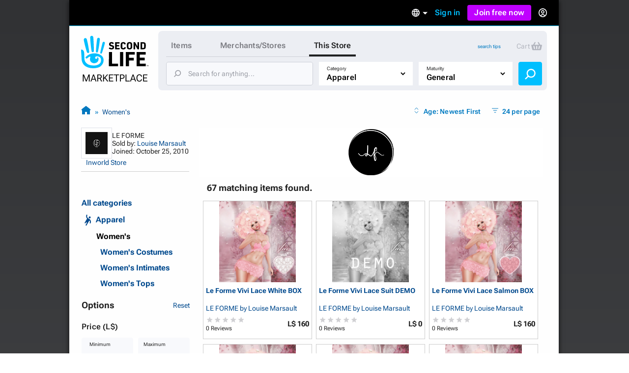

--- FILE ---
content_type: text/html; charset=utf-8
request_url: https://marketplace.secondlife.com/stores/99568?search%5Bcategory_id%5D=11&search%5Bmaturity%5D=General&search%5Bpage%5D=2&search%5Bper_page%5D=24&search%5Bstore_id%5D=99568
body_size: 26873
content:
<!DOCTYPE html>
<html lang="en-US" class="no-js">
<head>
  <meta charset="UTF-8">
  <meta name="viewport" content="width=device-width, initial-scale=1">
  <script>(function(w,d,s,l,i){w[l]=w[l]||[];w[l].push({'gtm.start':new Date().getTime(),event:'gtm.js'});var f=d.getElementsByTagName(s)[0],j=d.createElement(s),dl=l!='dataLayer'?'&l='+l:'';j.async=true;j.src='https://radix.secondlife.com/gtm.js?id='+i+dl+'';f.parentNode.insertBefore(j,f);})(window,document,'script','dataLayer', 'GTM-MFW9KQS');</script>

  <title>Second Life Marketplace - LE FORME by Louise Marsault</title>
  <link rel="stylesheet" media="screen" href="https://marketplace.secondlife.com/assets/screen-99c5ebb6faa041876ec20ec60dcffe94ac5e052da8ac7e2c528c9fee228e1a4c.css" />
  <script src="https://marketplace.secondlife.com/assets/application-53d3a3cf40e8f6049a9f2356c0a06320762a4ef00a09e44b35c66b35a60139c2.js"></script>
  <meta name="csrf-param" content="authenticity_token" />
<meta name="csrf-token" content="VxbK/WaJ9o2Tq0KBuDnBO8Qwr+2ATw0hgGn3vlPt6dhieqWBravxcfsaGo6cvRHiTodiMiv5+WP+jEOtR84WhA==" />
    <meta name="csrf-param" content="authenticity_token" />
<meta name="csrf-token" content="GkfQlbHTE0/IhB6vfusGtAAkx9xQpjg4Zs8uhWM2vWMvK7/pevEUs6A1RqBab9ZtipMKA/sQzHoYKpqWdxVCPw==" />

</head>
<body class="stores stores_show">
<!-- Google Tag Manager (noscript) -->
<noscript><iframe src="https://radix.secondlife.com/ns.html?id=GTM-MFW9KQS" height="0" width="0" style="display:none;visibility:hidden"></iframe></noscript>
<!-- End Google Tag Manager (noscript) -->

<div id="body-shadow-repeating">
  <div id="body-shadow-fade">
    <div id="centered-page">

      <nav class='header'>
  <a class='nav__home' href='/?lang=en-US'>
    <svg width="20" height="28" viewBox="0 0 20 28" fill="none" xmlns="http://www.w3.org/2000/svg">
<path d="M9.77505 27.0387C8.58211 27.0597 7.41017 26.9213 6.25504 26.6236C5.33513 26.3846 4.48243 25.9905 3.68014 25.4957C2.94925 25.0429 2.29817 24.4852 1.79412 23.7724C0.924613 22.5439 0.533967 21.1645 0.420554 19.6886C0.365948 18.9968 0.370148 18.2965 0.323943 17.6005C0.239933 16.3175 0.139121 15.0303 0.0551113 13.7473C0.0257078 13.2735 0.0173068 12.7997 0.000504869 12.3259C-0.00789612 12.133 0.0887152 12.0492 0.277737 12.045C0.912012 12.0282 1.38667 12.3385 1.78571 12.7829C2.20996 13.2567 2.40319 13.8437 2.47039 14.4601C2.5418 15.1603 2.57961 15.8605 2.60481 16.5649C2.63421 17.416 2.61321 18.2672 2.65522 19.1142C2.70562 20.1372 2.90305 21.1351 3.49111 22.0072C3.96577 22.7116 4.56644 23.3028 5.30573 23.7389C6.37265 24.372 7.54879 24.6529 8.76273 24.7745C9.43481 24.8416 10.1153 24.871 10.7916 24.8584C12.0097 24.8374 13.1438 24.481 14.2066 23.9024C14.9459 23.4957 15.5297 22.9129 15.8154 22.1037C15.9498 21.7263 16.0338 21.3238 16.0674 20.9255C16.1136 20.4014 16.0926 19.8731 15.9078 19.3573C15.6977 18.762 15.3449 18.2923 14.8072 17.9863C14.1982 17.6425 13.5387 17.4328 12.8288 17.4538C12.4718 17.4622 12.1273 17.5292 11.7955 17.6886C11.1948 17.9779 11.178 19.0219 11.6527 19.3531C12.1063 19.6676 12.6902 19.4999 12.9128 19.1393C12.9842 19.0261 12.959 18.8332 12.9338 18.6823C12.9086 18.5439 12.8708 18.3972 13.001 18.3259C13.1102 18.2672 13.2741 18.2378 13.3875 18.2714C13.7277 18.372 13.9335 18.632 14.0091 18.9716C14.2108 19.8773 14.068 20.7368 13.5471 21.5083C13.0514 22.2462 12.3332 22.6823 11.4721 22.8835C10.8504 23.0261 10.2287 23.0303 9.60703 22.8877C8.98956 22.7452 8.4603 22.4433 8.03185 21.9905C7.10354 21.0051 6.99433 19.8521 7.35137 18.6068C7.40597 18.4181 7.46898 18.2336 7.50259 18.0408C7.54879 17.806 7.44798 17.7053 7.21275 17.6886C6.86411 17.6634 6.57008 17.806 6.30124 18.003C5.83499 18.3427 5.38554 18.7074 4.91088 19.0387C4.37742 19.4077 3.81035 19.1938 3.62553 18.5775C3.52052 18.2253 3.71794 17.9905 3.96157 17.785C4.33121 17.4747 4.69666 17.1645 5.0831 16.8793C5.94 16.2462 6.85991 15.7515 7.89743 15.458C9.03576 15.1351 10.1867 15.0177 11.3544 15.068C12.0937 15.1016 12.8204 15.2357 13.5387 15.4328C14.2612 15.6341 14.9459 15.9192 15.5885 16.3091C16.4244 16.8123 17.1637 17.416 17.609 18.3091C17.9156 18.9213 18.0836 19.5754 18.1214 20.2546C18.2306 22.242 17.4494 23.8563 16.0296 25.2022C15.2609 25.9318 14.3242 26.3469 13.3119 26.611C12.1105 26.9297 11.0688 27.0555 9.77505 27.0387Z" fill="#00BFFF"/>
<path d="M10.321 12.9716C10.3168 13.1393 10.3 13.307 10.2622 13.4663C10.1655 13.8647 9.8043 14.133 9.38425 14.1372C8.9894 14.1414 8.60716 13.873 8.52315 13.4747C8.40553 12.9296 8.32153 12.3804 8.23332 11.8311C8.16191 11.3992 8.0989 10.9674 8.04429 10.5313C7.96028 9.83529 7.88047 9.13508 7.80907 8.43907C7.74186 7.79756 7.67465 7.15185 7.61164 6.51034C7.56124 5.99042 7.51083 5.47051 7.47723 4.95059C7.42262 4.04912 7.37221 3.14346 7.34281 2.2378C7.32181 1.67176 7.62844 1.2357 8.1241 1.04702C8.62816 0.854149 9.20363 0.979935 9.53967 1.42019C9.69509 1.62564 9.8169 1.90237 9.8463 2.15813C9.93451 2.97155 9.98912 3.79336 10.0311 4.61516C10.0983 5.9485 10.1529 7.28602 10.2075 8.61936C10.2201 8.92544 10.2369 9.23152 10.2369 9.5376C10.321 11.2483 10.3252 12.5565 10.321 12.9716Z" fill="#00BFFF"/>
<path d="M2.18483 4.20839C2.16803 3.27757 2.96192 2.51027 3.79362 2.8457C4.28088 3.04277 4.54551 3.38658 4.65892 3.88554C4.86055 4.75765 5.10838 5.62139 5.2932 6.50189C5.53263 7.64235 5.74685 8.7912 5.94847 9.94005C6.10809 10.8373 6.22571 11.7388 6.36852 12.6403C6.42733 13.0092 6.49454 13.3656 6.52394 13.7514C6.56595 14.2923 6.37272 14.5313 6.11649 14.6696C5.71745 14.8876 5.3352 14.7619 5.05797 14.5564C4.80594 14.3719 4.67572 14.0952 4.58331 13.8059C4.41109 13.2608 4.24727 12.7157 4.09186 12.1665C3.81882 11.1979 3.54579 10.2252 3.29796 9.24823C3.01653 8.14969 2.7519 7.04697 2.50407 5.94424C2.36125 5.29434 2.18483 4.43061 2.18483 4.20839Z" fill="#00BFFF"/>
<path d="M12.1147 11.3028C12.1567 10.7955 12.1693 10.2882 12.2155 9.78083C12.3163 8.70745 12.4255 7.63407 12.539 6.56489C12.6314 5.70115 12.7322 4.83742 12.8498 3.97788C12.8918 3.6718 12.9464 3.34895 13.0892 3.08061C13.3244 2.62778 13.8453 2.4391 14.3074 2.56488C14.8072 2.69905 15.1517 3.13092 15.1391 3.68438C15.1307 4.11205 15.0551 4.53973 15.0088 4.9674C14.9332 5.65923 14.8618 6.35105 14.7694 7.03868C14.6812 7.70116 14.5804 8.35944 14.4754 9.01772C14.3704 9.68439 14.2654 10.3511 14.1351 11.0093C13.9503 11.9444 13.7613 12.8752 13.5387 13.8018C13.4421 14.1959 13.1102 14.4643 12.6104 14.3846C12.2701 14.3301 11.9761 13.9695 11.9677 13.5838C11.9635 13.4789 11.9677 13.3741 11.9677 13.2693C11.9593 13.2777 12.0643 11.9611 12.1147 11.3028Z" fill="#00BFFF"/>
<path d="M18.2389 5.76843C18.8563 5.76843 19.2974 6.30512 19.1546 6.9089C18.9571 7.71812 18.7597 8.53154 18.5245 9.33238C18.1507 10.6112 17.7474 11.8858 17.3484 13.1605C17.1719 13.7181 16.9787 14.2674 16.7771 14.8167C16.6259 15.2276 16.3108 15.3869 15.9202 15.2779C15.6346 15.1982 15.4035 14.8376 15.4623 14.5441C15.6598 13.542 15.8446 12.5357 16.0672 11.5378C16.3486 10.2716 16.6637 9.00953 16.9745 7.75166C17.0837 7.29883 17.2265 6.85439 17.3568 6.40994C17.466 6.0242 17.823 5.76843 18.2389 5.76843Z" fill="#00BFFF"/>
</svg>

    <h3>Marketplace</h3>
  </a>

  

    <div class='nav__signed-out'>
  <div class="dropdown language-dropdown"><span class="dropdown-button">    <svg width="16" height="16" viewBox="0 0 16 16" fill="none" xmlns="http://www.w3.org/2000/svg">
<path d="M7.992 0C3.576 0 0 3.584 0 8C0 12.416 3.576 16 7.992 16C12.416 16 16 12.416 16 8C16 3.584 12.416 0 7.992 0ZM13.536 4.8H11.176C10.92 3.8 10.552 2.84 10.072 1.952C11.544 2.456 12.768 3.48 13.536 4.8ZM8 1.632C8.664 2.592 9.184 3.656 9.528 4.8H6.472C6.816 3.656 7.336 2.592 8 1.632ZM1.808 9.6C1.68 9.088 1.6 8.552 1.6 8C1.6 7.448 1.68 6.912 1.808 6.4H4.512C4.448 6.928 4.4 7.456 4.4 8C4.4 8.544 4.448 9.072 4.512 9.6H1.808ZM2.464 11.2H4.824C5.08 12.2 5.448 13.16 5.928 14.048C4.456 13.544 3.232 12.528 2.464 11.2ZM4.824 4.8H2.464C3.232 3.472 4.456 2.456 5.928 1.952C5.448 2.84 5.08 3.8 4.824 4.8ZM8 14.368C7.336 13.408 6.816 12.344 6.472 11.2H9.528C9.184 12.344 8.664 13.408 8 14.368ZM9.872 9.6H6.128C6.056 9.072 6 8.544 6 8C6 7.456 6.056 6.92 6.128 6.4H9.872C9.944 6.92 10 7.456 10 8C10 8.544 9.944 9.072 9.872 9.6ZM10.072 14.048C10.552 13.16 10.92 12.2 11.176 11.2H13.536C12.768 12.52 11.544 13.544 10.072 14.048ZM11.488 9.6C11.552 9.072 11.6 8.544 11.6 8C11.6 7.456 11.552 6.928 11.488 6.4H14.192C14.32 6.912 14.4 7.448 14.4 8C14.4 8.552 14.32 9.088 14.192 9.6H11.488Z" fill="#B6B6B6"/>
</svg>

    <span class="marker dropdown-marker"></span>
</span><div class="dropdown-content">      <a href="/en-US/stores/99568?lang=en-US&amp;search%5Bcategory_id%5D=11&amp;search%5Bmaturity%5D=General&amp;search%5Bpage%5D=2&amp;search%5Bper_page%5D=24&amp;search%5Bstore_id%5D=99568">English</a>
      <a href="/ja-JP/stores/99568?lang=ja-JP&amp;search%5Bcategory_id%5D=11&amp;search%5Bmaturity%5D=General&amp;search%5Bpage%5D=2&amp;search%5Bper_page%5D=24&amp;search%5Bstore_id%5D=99568">日本語</a>
      <a href="/de-DE/stores/99568?lang=de-DE&amp;search%5Bcategory_id%5D=11&amp;search%5Bmaturity%5D=General&amp;search%5Bpage%5D=2&amp;search%5Bper_page%5D=24&amp;search%5Bstore_id%5D=99568">Deutsch</a>
      <a href="/fr-FR/stores/99568?lang=fr-FR&amp;search%5Bcategory_id%5D=11&amp;search%5Bmaturity%5D=General&amp;search%5Bpage%5D=2&amp;search%5Bper_page%5D=24&amp;search%5Bstore_id%5D=99568">Français</a>
      <a href="/pt-BR/stores/99568?lang=pt-BR&amp;search%5Bcategory_id%5D=11&amp;search%5Bmaturity%5D=General&amp;search%5Bpage%5D=2&amp;search%5Bper_page%5D=24&amp;search%5Bstore_id%5D=99568">Português</a>
      <a href="/es-ES/stores/99568?lang=es-ES&amp;search%5Bcategory_id%5D=11&amp;search%5Bmaturity%5D=General&amp;search%5Bpage%5D=2&amp;search%5Bper_page%5D=24&amp;search%5Bstore_id%5D=99568">Español</a>
</div></div>
  <a class="nav__signin label1" href="https://id.secondlife.com/openid/login?return_to=https%3A%2F%2Fmarketplace.secondlife.com%2Fstores%2F99568%3Fsearch%255Bcategory_id%255D%3D11%26search%255Bmaturity%255D%3DGeneral%26search%255Bpage%255D%3D2%26search%255Bper_page%255D%3D24%26search%255Bstore_id%255D%3D99568&amp;language=en-US&amp;show_join=true">Sign in</a>
  <a class="button--new navbar__join" href="https://join.secondlife.com/?lang=en-US">Join free now</a>
  <div class="dropdown signedout-dropdown"><span class="dropdown-button">    <svg width="17" height="18" viewBox="0 0 17 18" fill="none" xmlns="http://www.w3.org/2000/svg">
<path d="M8.5 18C7.21486 18.0038 5.94596 17.6959 4.79064 17.0999C4.36781 16.8822 3.96268 16.6278 3.5794 16.3394L3.46295 16.2494C2.40881 15.4256 1.54696 14.357 0.943575 13.1255C0.319457 11.851 -0.00424377 10.4356 4.20091e-05 8.99996C4.20091e-05 4.02942 3.80563 0 8.5 0C13.1944 0 17 4.02942 17 8.99996C17.0042 10.4349 16.6808 11.8497 16.0573 13.1237C15.4547 14.3544 14.5941 15.4227 13.5413 16.2467C13.1442 16.5545 12.7227 16.8255 12.2816 17.0567L12.2136 17.0927C11.0576 17.6919 9.78711 18.0022 8.5 18ZM8.5 13.4999C7.22627 13.4973 6.05854 14.2506 5.47658 15.4502C7.38175 16.4494 9.61825 16.4494 11.5234 15.4502V15.4457C10.9407 14.2474 9.77296 13.4958 8.5 13.4999ZM8.5 11.7C10.3412 11.7025 12.0389 12.7531 12.9446 14.4503L12.9574 14.4386L12.9693 14.4278L12.9548 14.4413L12.9463 14.4485C15.0959 12.4821 15.8646 9.30807 14.8738 6.48907C13.883 3.67007 11.3416 1.80028 8.50085 1.80028C5.6601 1.80028 3.1187 3.67007 2.12791 6.48907C1.13713 9.30807 1.90577 12.4821 4.05539 14.4485C4.96171 12.7521 6.65923 11.7023 8.5 11.7ZM8.5 10.8C6.62225 10.8 5.10003 9.18819 5.10003 7.19997C5.10003 5.21175 6.62225 3.59999 8.5 3.59999C10.3778 3.59999 11.9 5.21175 11.9 7.19997C11.9 8.15475 11.5418 9.07042 10.9041 9.74555C10.2665 10.4207 9.40173 10.8 8.5 10.8ZM8.5 5.39998C7.56113 5.39998 6.80002 6.20586 6.80002 7.19997C6.80002 8.19408 7.56113 8.99996 8.5 8.99996C9.43888 8.99996 10.2 8.19408 10.2 7.19997C10.2 6.20586 9.43888 5.39998 8.5 5.39998Z" fill="#00BFFF"/>
</svg>

</span><div class="dropdown-content">    <a class="nav__signin" href="https://id.secondlife.com/openid/login?return_to=https%3A%2F%2Fmarketplace.secondlife.com%2Fstores%2F99568%3Fsearch%255Bcategory_id%255D%3D11%26search%255Bmaturity%255D%3DGeneral%26search%255Bpage%255D%3D2%26search%255Bper_page%255D%3D24%26search%255Bstore_id%255D%3D99568&amp;language=en-US&amp;show_join=true">Sign in</a>
    <a class="button--new navbar__join" href="https://join.secondlife.com/?lang=en-US">Join free now</a>
</div></div>
</div>

</nav>


      <div id="canvas-container">
        <div id="canvas">
          <div id="marketplace-toolbar">
            <div class="logo"><a alt="Second Life Marketplace" href="/en-US"><svg width="137" height="98" viewBox="0 0 137 98" fill="none" xmlns="http://www.w3.org/2000/svg">
<g clip-path="url(#clip0_3152_4353)">
<path d="M24.6864 66C21.6735 66.0531 18.7137 65.7028 15.7963 64.9492C13.473 64.3442 11.3195 63.3465 9.29323 62.094C7.44732 60.9476 5.80298 59.5359 4.52995 57.7315C2.33396 54.6215 1.34735 51.1293 1.06092 47.3931C0.923006 45.6417 0.933615 43.8691 0.81692 42.1072C0.604747 38.8592 0.35014 35.6006 0.137967 32.3526C0.0637062 31.1531 0.042489 29.9537 5.43784e-05 28.7543C-0.0211629 28.266 0.222836 28.0538 0.700225 28.0431C2.30213 28.0007 3.50091 28.7861 4.50873 29.9113C5.5802 31.1107 6.0682 32.5967 6.23794 34.157C6.41828 35.9296 6.51376 37.7022 6.57741 39.4854C6.65167 41.6401 6.59863 43.7948 6.70472 45.9389C6.83202 48.5288 7.33063 51.055 8.81584 53.2628C10.0146 55.046 11.5316 56.5427 13.3988 57.6466C16.0934 59.2493 19.0638 59.9605 22.1297 60.2683C23.8271 60.4381 25.5457 60.5124 27.2537 60.4806C30.3302 60.4275 33.1945 59.5253 35.8785 58.0605C37.7456 57.0309 39.2202 55.5555 39.9416 53.507C40.2811 52.5517 40.4932 51.5327 40.5781 50.5243C40.6948 49.1975 40.6418 47.8601 40.175 46.5546C39.6446 45.0473 38.7534 43.8585 37.3955 43.0837C35.8573 42.2133 34.1917 41.6826 32.3988 41.7357C31.4971 41.7569 30.6272 41.9267 29.7891 42.3301C28.2721 43.0624 28.2297 45.7054 29.4284 46.5439C30.5742 47.34 32.0488 46.9154 32.611 46.0026C32.7914 45.716 32.7277 45.2278 32.6641 44.8457C32.6004 44.4954 32.5049 44.1239 32.8338 43.9434C33.1096 43.7948 33.5234 43.7205 33.8098 43.8054C34.6691 44.0602 35.1889 44.7183 35.3799 45.578C35.8891 47.8707 35.5284 50.0467 34.2129 51.9997C32.9611 53.8678 31.147 54.9717 28.9723 55.4812C27.4022 55.8421 25.8321 55.8527 24.262 55.4918C22.7026 55.131 21.3659 54.3667 20.2838 53.2204C17.9393 50.726 17.6634 47.8071 18.5652 44.6546C18.7031 44.1769 18.8622 43.7099 18.9471 43.2217C19.0638 42.6273 18.8092 42.3725 18.2151 42.3301C17.3346 42.2664 16.592 42.6273 15.913 43.1261C14.7355 43.9859 13.6003 44.9093 12.4016 45.7479C11.0543 46.6819 9.62209 46.1406 9.15531 44.5803C8.8901 43.6887 9.3887 43.0943 10.004 42.5742C10.9376 41.7887 11.8605 41.0033 12.8365 40.2815C15.0007 38.6787 17.324 37.4262 19.9443 36.6832C22.8192 35.8659 25.726 35.5687 28.6752 35.6961C30.5423 35.781 32.3776 36.1207 34.1917 36.6195C36.0164 37.129 37.7456 37.8508 39.3687 38.8379C41.4799 40.1117 43.347 41.6401 44.4715 43.901C45.2459 45.4507 45.6703 47.1065 45.7657 48.826C46.0416 53.8572 44.0684 57.9438 40.4826 61.351C38.5413 63.1979 36.1755 64.2487 33.6188 64.9174C30.5848 65.7241 27.9538 66.0425 24.6864 66Z" fill="#00BFFF"/>
<path d="M112.993 47.4567C112.993 42.8076 113.003 38.1691 112.982 33.52C112.982 33.0212 113.131 32.8938 113.619 32.9044C119.347 32.915 125.065 32.9256 130.794 32.9044C131.324 32.9044 131.494 33.053 131.473 33.5943C131.43 34.9742 131.441 36.3541 131.473 37.7233C131.484 38.2116 131.314 38.3071 130.868 38.3071C127.261 38.2965 123.665 38.3071 120.058 38.2859C119.549 38.2859 119.4 38.4133 119.411 38.9227C119.443 40.6529 119.443 42.383 119.411 44.1132C119.4 44.5165 119.528 44.612 119.909 44.6014C122.933 44.5908 125.956 44.6014 128.969 44.5802C129.447 44.5802 129.627 44.7076 129.616 45.2064C129.585 46.5969 129.585 47.998 129.616 49.3885C129.627 49.8661 129.468 49.9829 129.012 49.9829C126.031 49.9617 123.039 49.9829 120.058 49.9617C119.559 49.9617 119.39 50.0784 119.4 50.5985C119.432 52.4136 119.432 54.2393 119.4 56.0543C119.39 56.5107 119.496 56.6487 119.984 56.6487C123.644 56.6275 127.293 56.6487 130.953 56.6275C131.473 56.6275 131.664 56.723 131.643 57.2856C131.6 58.6654 131.611 60.0453 131.643 61.4146C131.653 61.8922 131.483 62.0196 131.027 62.009C125.214 61.9983 119.4 61.9983 113.587 62.009C113.078 62.009 112.971 61.8285 112.971 61.3615C113.003 56.7442 112.993 52.1058 112.993 47.4567Z" fill="black"/>
<path d="M91.0753 47.414C91.0753 42.8074 91.0859 38.1901 91.0647 33.5835C91.0647 33.0634 91.1814 32.8936 91.733 32.8936C97.3556 32.9148 102.968 32.9042 108.59 32.9042C109.29 32.9042 109.29 32.9042 109.29 33.6153C109.29 34.974 109.269 36.3326 109.301 37.6912C109.312 38.1689 109.142 38.2963 108.696 38.2963C105.195 38.2856 101.705 38.3069 98.2043 38.275C97.6527 38.275 97.536 38.4342 97.5466 38.9543C97.5784 40.6845 97.5572 42.4146 97.5572 44.1448C97.5572 44.8135 97.5572 44.8135 98.2573 44.8135C101.047 44.8135 103.837 44.8135 106.628 44.8135C107.37 44.8135 107.37 44.8135 107.37 45.5352C107.37 46.8939 107.36 48.2525 107.381 49.6112C107.391 50.057 107.243 50.1949 106.797 50.1843C103.933 50.1631 101.069 50.1843 98.2149 50.1631C97.7163 50.1631 97.536 50.2374 97.536 50.8106C97.5678 54.3239 97.536 57.8373 97.5678 61.3506C97.5678 61.8707 97.4193 61.9981 96.9101 61.9875C95.1596 61.9556 93.4092 61.9556 91.6588 61.9875C91.1814 61.9981 91.0647 61.8495 91.0647 61.3825C91.0859 56.744 91.0753 52.0843 91.0753 47.414Z" fill="black"/>
<path d="M56.629 47.499C56.629 42.8712 56.629 38.2433 56.629 33.6261C56.629 32.9149 56.629 32.9149 57.3186 32.9149C59.0266 32.9149 60.7452 32.9361 62.4532 32.9043C62.9624 32.8937 63.1109 33.0529 63.1109 33.5624C63.1003 41.0349 63.1003 48.4968 63.1003 55.9693C63.1003 56.6592 63.1003 56.6592 63.7686 56.6592C67.4074 56.6592 71.0462 56.6698 74.6849 56.6486C75.1199 56.6486 75.279 56.7547 75.2684 57.2112C75.2472 58.6229 75.2472 60.0346 75.2684 61.4463C75.279 61.9239 75.0987 62.0407 74.6531 62.0407C68.8608 62.0301 63.0685 62.0301 57.2761 62.0407C56.7563 62.0407 56.6184 61.8815 56.6184 61.3826C56.629 56.7441 56.629 52.1269 56.629 47.499Z" fill="black"/>
<path d="M26.0656 30.3886C26.055 30.8132 26.0125 31.2378 25.9171 31.6411C25.6731 32.6495 24.7607 33.3288 23.6999 33.3394C22.7027 33.35 21.7373 32.6707 21.5251 31.6624C21.2281 30.2825 21.0159 28.892 20.7931 27.5015C20.6127 26.4083 20.4536 25.315 20.3157 24.2111C20.1035 22.4491 19.902 20.6765 19.7216 18.9145C19.5519 17.2905 19.3821 15.6559 19.223 14.0319C19.0957 12.7157 18.9684 11.3996 18.8835 10.0834C18.7456 7.8013 18.6183 5.50861 18.5441 3.21591C18.491 1.78297 19.2655 0.679077 20.5173 0.201432C21.7903 -0.286828 23.2437 0.0316021 24.0924 1.14611C24.4849 1.66621 24.7926 2.36676 24.8668 3.01423C25.0896 5.07342 25.2275 7.15383 25.3336 9.23424C25.5033 12.6096 25.6412 15.9956 25.7792 19.3709C25.811 20.1458 25.8534 20.9206 25.8534 21.6955C26.0656 26.0261 26.0762 29.3378 26.0656 30.3886Z" fill="#00BFFF"/>
<path d="M85.8558 47.5097C85.8558 52.1163 85.8452 56.723 85.8665 61.3296C85.8665 61.8815 85.6861 62.0195 85.1663 62.0089C83.4052 61.9771 81.6336 61.9877 79.8725 62.0089C79.4482 62.0089 79.2891 61.9134 79.2891 61.4464C79.2997 52.127 79.2997 42.8076 79.2891 33.4882C79.2891 33.0317 79.4482 32.915 79.8725 32.915C81.676 32.9256 83.4795 32.9362 85.2724 32.915C85.7498 32.9044 85.8665 33.0848 85.8558 33.5412C85.8452 38.1797 85.8558 42.8394 85.8558 47.5097Z" fill="black"/>
<path d="M5.51653 8.20493C5.4741 5.84855 7.47913 3.90612 9.57964 4.75527C10.8102 5.25414 11.4786 6.12452 11.765 7.38763C12.2742 9.59541 12.9001 11.782 13.3669 14.011C13.9716 16.8981 14.5127 19.8064 15.0219 22.7147C15.425 24.9862 15.722 27.2683 16.0827 29.5504C16.2313 30.4844 16.401 31.3867 16.4753 32.3632C16.5813 33.7324 16.0934 34.3375 15.4462 34.6877C14.4384 35.2397 13.473 34.9212 12.7728 34.4011C12.1363 33.9341 11.8075 33.2336 11.5741 32.5012C11.1391 31.1213 10.7254 29.7414 10.3329 28.351C9.64329 25.899 8.95373 23.4365 8.32782 20.9634C7.61704 18.1824 6.9487 15.3908 6.32279 12.5993C5.96209 10.954 5.51653 8.76749 5.51653 8.20493Z" fill="#00BFFF"/>
<path d="M30.5953 26.1641C30.7013 24.8798 30.7332 23.5955 30.8499 22.3111C31.1045 19.5939 31.3803 16.8766 31.6667 14.1699C31.9001 11.9834 32.1547 9.79682 32.4518 7.62087C32.5579 6.84603 32.6958 6.02872 33.0565 5.3494C33.6505 4.20305 34.966 3.72541 36.133 4.04384C37.3954 4.3835 38.2653 5.47678 38.2335 6.87787C38.2123 7.96053 38.0213 9.0432 37.9046 10.1259C37.7137 11.8772 37.5333 13.6286 37.2999 15.3693C37.0771 17.0464 36.8225 18.7129 36.5573 20.3793C36.2921 22.067 36.0269 23.7547 35.698 25.4211C35.2312 27.7881 34.7538 30.1445 34.1916 32.4903C33.9476 33.488 33.1095 34.1674 31.8471 33.9657C30.9878 33.8277 30.2452 32.9149 30.224 31.9383C30.2133 31.673 30.224 31.4076 30.224 31.1423C30.2027 31.1635 30.468 27.8306 30.5953 26.1641Z" fill="#00BFFF"/>
<path d="M114.785 21.6003C114.785 18.9361 114.796 16.2719 114.775 13.6077C114.775 13.13 114.913 13.0026 115.369 13.0239C116.037 13.0557 116.716 13.0557 117.385 13.0239C117.798 13.0026 117.915 13.1194 117.915 13.544C117.894 17.0573 117.904 20.5707 117.904 24.084C117.904 25.0499 117.883 26.0264 117.915 26.9923C117.926 27.3426 117.809 27.4381 117.469 27.4275C116.706 27.4063 115.952 27.4063 115.189 27.4275C114.902 27.4381 114.775 27.332 114.626 27.0773C113.099 24.3069 111.56 21.5472 109.948 18.6601C109.937 18.9361 109.916 19.0847 109.916 19.2333C109.916 21.8125 109.905 24.3918 109.927 26.9711C109.927 27.332 109.852 27.4594 109.471 27.4381C108.728 27.4063 107.985 27.4063 107.243 27.4381C106.861 27.4594 106.765 27.3108 106.776 26.9605C106.787 25.2516 106.787 23.5321 106.787 21.8232C106.787 19.1271 106.787 16.4205 106.787 13.7244C106.787 13.0451 106.787 13.0451 107.487 13.0451C108.155 13.0451 108.834 13.0239 109.502 13.0557C109.704 13.0663 109.969 13.2149 110.065 13.3741C111.465 15.8473 112.844 18.3416 114.223 20.8254C114.372 21.1014 114.541 21.3667 114.701 21.6321C114.722 21.6215 114.754 21.6109 114.785 21.6003Z" fill="black"/>
<path d="M120.992 20.2306C120.992 18.0122 120.992 15.7832 120.992 13.5648C120.992 13.257 120.992 13.0234 121.427 13.0234C123.368 13.0553 125.309 13.0128 127.251 13.0871C128.587 13.1402 129.818 13.5648 130.688 14.6793C131.24 15.3904 131.59 16.229 131.611 17.11C131.664 19.201 131.696 21.3026 131.59 23.3936C131.526 24.6992 130.943 25.8349 129.786 26.5886C128.938 27.1405 127.972 27.374 126.975 27.3953C125.118 27.4271 123.273 27.3953 121.416 27.4165C120.96 27.4271 120.992 27.183 120.992 26.8858C120.992 24.678 120.992 22.4596 120.992 20.2306ZM124.249 20.2306C124.249 21.6104 124.259 22.9797 124.238 24.3596C124.238 24.6992 124.312 24.8372 124.673 24.816C125.267 24.7735 125.872 24.8054 126.466 24.7735C127.474 24.7098 128.195 24.1579 128.237 23.1601C128.322 21.1753 128.29 19.1904 128.227 17.2055C128.206 16.4519 127.58 15.8787 126.826 15.7726C126.147 15.677 125.458 15.6983 124.768 15.6452C124.365 15.6133 124.217 15.7301 124.227 16.1653C124.27 17.5133 124.249 18.8719 124.249 20.2306Z" fill="black"/>
<path d="M46.0627 12.1533C47.6222 12.1533 48.7361 13.512 48.3754 15.0404C47.8768 17.089 47.3782 19.1482 46.7841 21.1755C45.8399 24.4129 44.8215 27.6397 43.8136 30.8664C43.3681 32.2781 42.8801 33.6686 42.3709 35.0591C41.989 36.0993 41.1933 36.5026 40.2067 36.2267C39.4853 36.025 38.9018 35.1122 39.0504 34.3691C39.549 31.8323 40.0157 29.2849 40.578 26.7587C41.2888 23.5531 42.0844 20.3582 42.8695 17.1739C43.1453 16.0276 43.506 14.9024 43.8349 13.7773C44.1107 12.8008 45.0124 12.1533 46.0627 12.1533Z" fill="#00BFFF"/>
<path d="M93.0909 20.2838C93.0697 19.0844 93.1546 17.8849 93.2713 16.728C93.4728 14.7537 94.6079 13.5224 96.5069 13.0342C98.0239 12.6414 99.5622 12.6733 101.058 13.1297C102.692 13.6286 103.657 14.7855 103.901 16.4626C104.039 17.4391 104.06 18.4263 104.071 19.4134C104.081 20.7508 104.092 22.0988 103.997 23.4362C103.816 25.9094 102.193 27.3529 99.9229 27.5864C98.2679 27.7563 96.6342 27.7563 95.149 26.8859C94.0775 26.249 93.441 25.2513 93.3031 24.0094C93.1546 22.7463 93.0909 21.5257 93.0909 20.2838ZM96.3478 20.2201C96.3478 21.186 96.3902 22.1307 96.4645 23.0753C96.5918 24.6887 97.6632 25.2301 99.1166 24.9859C100.124 24.8161 100.581 24.3172 100.697 23.2876C100.782 22.5022 100.814 21.7061 100.814 20.91C100.814 19.6894 100.772 18.4793 100.708 17.2693C100.676 16.7174 100.517 16.1654 100.029 15.8364C99.2545 15.3056 98.3952 15.3056 97.5465 15.6347C96.7721 15.9319 96.5281 16.6218 96.4645 17.3754C96.3902 18.3201 96.3478 19.2648 96.3478 20.2201Z" fill="black"/>
<path d="M69.2213 20.2412C69.2213 18.0122 69.2319 15.7938 69.2107 13.5648C69.2107 13.1508 69.3168 13.0234 69.7411 13.0234C72.4569 13.0447 75.1834 13.0341 77.8992 13.0234C78.2599 13.0234 78.3978 13.119 78.3766 13.4905C78.3447 14.0743 78.3447 14.658 78.3766 15.2418C78.3872 15.5921 78.2811 15.6876 77.931 15.6876C76.276 15.6664 74.6105 15.6876 72.9555 15.677C72.563 15.677 72.3827 15.7513 72.4145 16.1971C72.4569 16.8977 72.4569 17.6088 72.4145 18.3094C72.3827 18.7764 72.5736 18.8613 72.9874 18.8613C74.3135 18.8401 75.6395 18.8613 76.955 18.8401C77.3581 18.8295 77.5385 18.925 77.5067 19.3708C77.4642 19.9121 77.4748 20.4641 77.5067 21.016C77.5279 21.3982 77.3794 21.4937 77.0187 21.4937C75.6608 21.4725 74.3028 21.5043 72.9449 21.4725C72.5206 21.4618 72.4039 21.5998 72.4251 22.0138C72.4569 22.7886 72.4569 23.5635 72.4251 24.3383C72.4145 24.6886 72.5206 24.7841 72.8601 24.7841C74.5574 24.7629 76.2548 24.7947 77.9416 24.7629C78.3766 24.7523 78.5463 24.869 78.5145 25.3255C78.4826 25.888 78.4933 26.4506 78.5145 27.0238C78.5251 27.3103 78.4508 27.4377 78.1326 27.4271C75.2894 27.4165 72.4463 27.4165 69.6032 27.4271C69.2213 27.4271 69.2319 27.2254 69.2319 26.9601C69.2213 24.7204 69.2213 22.4808 69.2213 20.2412Z" fill="black"/>
<path d="M61.9546 12.8115C63.7474 12.8221 65.3706 13.236 66.5163 14.7857C66.7709 15.1254 66.7391 15.3058 66.3784 15.5181C65.8055 15.8578 65.2433 16.2187 64.6916 16.6008C64.437 16.7812 64.3309 16.7282 64.14 16.5053C63.3125 15.4969 61.8803 15.136 60.8513 15.6561C59.9071 16.1337 59.7374 17.5773 60.6497 18.0974C61.4241 18.5432 62.3365 18.7449 63.1958 19.0527C63.9702 19.3393 64.7659 19.5622 65.5085 19.9125C66.4632 20.3583 66.9088 21.2499 67.0467 22.237C67.1528 22.9482 67.1422 23.6912 67.0361 24.3917C66.8133 25.9732 65.8373 26.9285 64.3097 27.3425C62.1986 27.9157 60.1299 27.7989 58.1143 26.8967C57.3823 26.5676 56.8518 26.0051 56.4487 25.3258C56.3957 25.2409 56.4275 24.9967 56.5017 24.9543C57.1595 24.5085 57.8278 24.0839 58.5174 23.6912C58.6129 23.6381 58.8887 23.723 58.9629 23.8185C59.9071 25.0816 61.9758 25.3045 63.164 24.8057C63.7368 24.5615 64.002 24.137 64.0233 23.5426C64.0551 22.8526 63.8005 22.3325 63.217 22.1415C62.1668 21.7912 61.0953 21.5152 60.0344 21.1862C59.1645 20.9208 58.3477 20.5281 57.7854 19.7851C56.8412 18.5644 56.7882 17.174 57.1595 15.7622C57.6369 13.9578 59.069 12.9601 61.212 12.8327C61.456 12.7902 61.7106 12.8115 61.9546 12.8115Z" fill="black"/>
<path d="M80.5303 19.9442C80.5303 18.904 80.5833 17.609 80.7531 16.3247C81.0077 14.4247 82.4717 13.2571 84.2645 12.9493C85.633 12.7052 87.0016 12.7583 88.3383 13.2253C90.0675 13.8197 90.7782 15.4225 90.7676 16.9934C90.7676 17.0889 90.5661 17.2481 90.4388 17.2587C89.7174 17.333 88.996 17.3649 88.2746 17.4392C87.9351 17.471 87.829 17.3543 87.7442 17.0358C87.4047 15.709 86.4075 15.1783 85.092 15.5604C84.2963 15.794 83.9144 16.4096 83.9038 17.1314C83.872 19.2755 83.8932 21.4302 83.9569 23.5743C83.9781 24.296 84.4661 24.7631 85.2087 24.9541C86.5136 25.2938 87.5744 24.71 87.9457 23.4151C87.9882 23.2877 88.1685 23.086 88.2746 23.0966C89.0278 23.1497 89.781 23.2664 90.5342 23.3195C90.9904 23.3514 91.0647 23.5637 91.0116 23.9776C90.7676 25.9519 89.6856 27.0876 87.5214 27.5122C86.3226 27.7457 85.1026 27.7563 83.9038 27.4591C81.9943 26.9815 80.8273 25.6653 80.6576 23.7123C80.5621 22.5553 80.5303 21.5788 80.5303 19.9442Z" fill="black"/>
<path d="M133.637 60.0457H133V59.7485H134.624V60.0457H133.987V61.9882H133.637V60.0457Z" fill="black"/>
<path d="M135.027 59.7373H135.356L136.024 61.2021L136.682 59.7373H137.011V61.9875H136.661V60.5865H136.65L136.162 61.6691H135.865L135.377 60.5865H135.366V61.9875H135.016V59.7373H135.027Z" fill="black"/>
</g>
<path d="M3.61133 93V78.7812H5.89648L10.1055 89.6016C10.1836 89.8034 10.2552 90.0117 10.3203 90.2266C10.3919 90.4349 10.4538 90.64 10.5059 90.8418H10.584C10.6296 90.64 10.6849 90.4349 10.75 90.2266C10.8216 90.0117 10.8965 89.8034 10.9746 89.6016L15.1836 78.7812H17.4785V93H15.7695V82.6094C15.7695 82.4076 15.7695 82.1829 15.7695 81.9355C15.776 81.6882 15.7923 81.4635 15.8184 81.2617H15.75C15.7109 81.4635 15.6491 81.6882 15.5645 81.9355C15.4863 82.1829 15.4082 82.4076 15.3301 82.6094L11.2969 93H9.75391L5.70117 82.6094C5.62305 82.4076 5.54492 82.1797 5.4668 81.9258C5.38867 81.6654 5.33333 81.444 5.30078 81.2617H5.22266C5.24219 81.444 5.25521 81.6654 5.26172 81.9258C5.27474 82.1797 5.28125 82.4076 5.28125 82.6094V93H3.61133ZM19.2363 93L24.4902 78.6934H26.1504L31.4043 93H29.5684L25.7012 82.1016C25.623 81.8802 25.5547 81.6686 25.4961 81.4668C25.444 81.265 25.3919 81.0566 25.3398 80.8418H25.252C25.1999 81.0566 25.1445 81.265 25.0859 81.4668C25.0273 81.6686 24.959 81.8802 24.8809 82.1016L20.9941 93H19.2363ZM21.4727 89.2402L22.0098 87.7852H28.6016L29.1289 89.2402H21.4727ZM33.0059 93V78.7812H37.4883C38.9792 78.7812 40.125 79.1621 40.9258 79.9238C41.7331 80.679 42.1367 81.6849 42.1367 82.9414C42.1367 84.1979 41.7331 85.2168 40.9258 85.998C40.125 86.7728 38.9792 87.1602 37.4883 87.1602H34.7734V93H33.0059ZM34.7734 85.7051H37.4883C38.5625 85.7051 39.3112 85.4382 39.7344 84.9043C40.1576 84.3704 40.3691 83.7161 40.3691 82.9414C40.3691 82.1667 40.1576 81.5221 39.7344 81.0078C39.3112 80.487 38.5625 80.2266 37.4883 80.2266H34.7734V85.7051ZM40.8965 93L37.4199 86.4375L39.1875 86.1738L42.8691 93H40.8965ZM44.8223 93V78.7812H46.5898V85.8027L52.8301 78.7812H54.9492L46.5898 88.0293V93H44.8223ZM53.2207 93L47.7617 85.6074L48.9043 84.3672L55.3887 93H53.2207ZM56.7559 93V78.7812H65.4277V80.2461H58.5234V84.9336H64.5293V86.3984H58.5234V91.5352H65.5254V93H56.7559ZM66.5898 80.2461V78.7812H77.3613V80.2461H72.8594V93H71.0918V80.2461H66.5898ZM79.1973 93V78.7812H83.7578C85.2878 78.7812 86.4596 79.1751 87.2734 79.9629C88.0872 80.7441 88.4941 81.7793 88.4941 83.0684C88.4941 84.3574 88.0872 85.4023 87.2734 86.2031C86.4596 86.9974 85.2878 87.3945 83.7578 87.3945H80.9648V93H79.1973ZM80.9648 85.9297H83.7578C84.8581 85.9297 85.6263 85.653 86.0625 85.0996C86.5052 84.5397 86.7266 83.8626 86.7266 83.0684C86.7266 82.2741 86.5052 81.6068 86.0625 81.0664C85.6263 80.5195 84.8581 80.2461 83.7578 80.2461H80.9648V85.9297ZM90.6035 93V78.7812H92.3711V91.5352H98.9824V93H90.6035ZM99.6465 93L104.9 78.6934H106.561L111.814 93H109.979L106.111 82.1016C106.033 81.8802 105.965 81.6686 105.906 81.4668C105.854 81.265 105.802 81.0566 105.75 80.8418H105.662C105.61 81.0566 105.555 81.265 105.496 81.4668C105.438 81.6686 105.369 81.8802 105.291 82.1016L101.404 93H99.6465ZM101.883 89.2402L102.42 87.7852H109.012L109.539 89.2402H101.883ZM112.771 86.3301V85.4512C112.771 83.2311 113.318 81.5189 114.412 80.3145C115.512 79.1035 116.889 78.498 118.543 78.498C120.203 78.498 121.499 78.9538 122.43 79.8652C123.361 80.7767 123.826 81.8932 123.826 83.2148V83.3418H122.059V83.2148C122.059 82.2708 121.766 81.5026 121.18 80.9102C120.6 80.3112 119.721 80.0117 118.543 80.0117C117.371 80.0117 116.414 80.4577 115.672 81.3496C114.93 82.2415 114.559 83.6087 114.559 85.4512V86.3301C114.559 88.0423 114.93 89.377 115.672 90.334C116.414 91.291 117.374 91.7695 118.553 91.7695C119.666 91.7695 120.506 91.4701 121.072 90.8711C121.645 90.2656 121.971 89.4974 122.049 88.5664L122.059 88.4395H123.826L123.816 88.5762C123.706 89.8848 123.214 90.998 122.342 91.916C121.469 92.8275 120.203 93.2832 118.543 93.2832C116.863 93.2832 115.48 92.6777 114.393 91.4668C113.312 90.2559 112.771 88.5436 112.771 86.3301ZM126.268 93V78.7812H134.939V80.2461H128.035V84.9336H134.041V86.3984H128.035V91.5352H135.037V93H126.268Z" fill="black"/>
<defs>
<clipPath id="clip0_3152_4353">
<rect width="137" height="66" fill="white"/>
</clipPath>
</defs>
</svg>
</a></div>
              <div class="search-container">

  <div class="search-desktop">
    <div class="marketplace-tabs"><div class="tab-container"><div class="tab-headers"><div class="tab-header label1 ">Items</div><div class="tab-header label1 ">Merchants/Stores</div><div class="tab-header label1  selected">This Store</div></div><div class="sidebar-content"><div class='sidebar'>
  <div class='tip-container'>
    <a href='javascript:void(0);' class='search-tips'>search tips</a>
    <div class='search-tips-content'>
      <ul>
        <li>Boolean operators like AND, OR, and NOT can help you get better search results.</li>
        <li>Search for multi-word phrases using quotes, such as &quot;clothing store&quot;.</li>
        <li>Find partial matches using asterisks: sail* will match sailboat and sailing.</li>
    </div>
  </div>

  <div class="marketplace-cart">
    <a href="/en-US/cart">

      <span class='cart-summary-desktop'>Cart&nbsp;</span>

      <span class='cart-count'>
      </span>

      <span class='cart-count-mobile'>
      </span>

      <svg width="22" height="18" viewBox="0 0 22 18" fill="none" xmlns="http://www.w3.org/2000/svg">
<path fill-rule="evenodd" clip-rule="evenodd" d="M8.72186 2.31949C9.03901 1.7909 8.86761 1.10529 8.33902 0.788135C7.81043 0.470981 7.12482 0.642384 6.80766 1.17097L3.78435 6.20983H1.34305C0.628991 6.20983 0.0985713 6.87106 0.253473 7.56812L2.04352 15.6233C2.27049 16.6447 3.1764 17.3714 4.22268 17.3714H18.0037C19.05 17.3714 19.9559 16.6447 20.1829 15.6233L21.9729 7.56812C22.1278 6.87106 21.5974 6.20983 20.8834 6.20983H18.442L15.4187 1.17097C15.1016 0.642384 14.416 0.470981 13.8874 0.788135C13.3588 1.10529 13.1874 1.7909 13.5045 2.31949L15.8387 6.20983H6.38765L8.72186 2.31949ZM5.26252 8.47567C5.86055 8.32616 6.46655 8.68976 6.61606 9.28779L7.73222 13.7524C7.88173 14.3505 7.51813 14.9565 6.9201 15.106C6.32206 15.2555 5.71606 14.8919 5.56656 14.2938L4.4504 9.82921C4.30089 9.23118 4.66449 8.62518 5.26252 8.47567ZM16.9655 8.47567C17.5635 8.62518 17.9271 9.23118 17.7776 9.82921L16.6615 14.2938C16.512 14.8919 15.906 15.2555 15.3079 15.106C14.7099 14.9565 14.3463 14.3505 14.4958 13.7524L15.612 9.28779C15.7615 8.68976 16.3675 8.32616 16.9655 8.47567ZM11.114 8.44235C11.7305 8.44235 12.2302 8.94207 12.2302 9.55851V14.0231C12.2302 14.6396 11.7305 15.1393 11.114 15.1393C10.4976 15.1393 9.99787 14.6396 9.99787 14.0231V9.55851C9.99787 8.94207 10.4976 8.44235 11.114 8.44235Z" fill="#B3B6BF"/>
</svg>

    </a>
  </div>
</div>
</div></div><div class="tab-bodies"><div class="tab-body"><div class="search-items-tab">
  <form action="/en-US/products/search" accept-charset="UTF-8" method="get"><input name="utf8" type="hidden" value="&#x2713;" autocomplete="off" />
    <div class='search-form-container'>
      <div class="form-group search-input">
        <svg width="15" height="15" viewBox="0 0 15 15" fill="none" xmlns="http://www.w3.org/2000/svg">
<path fill-rule="evenodd" clip-rule="evenodd" d="M8.28007 2.3998C5.8942 2.3998 3.96007 4.33393 3.96007 6.7198C3.96007 7.92876 4.45562 9.02053 5.25673 9.80556C6.03671 10.5699 7.10271 11.0398 8.28007 11.0398C10.6659 11.0398 12.6001 9.10567 12.6001 6.7198C12.6001 4.33393 10.6659 2.3998 8.28007 2.3998ZM2.36007 6.7198C2.36007 3.45028 5.01054 0.799805 8.28007 0.799805C11.5496 0.799805 14.2001 3.45028 14.2001 6.7198C14.2001 9.98933 11.5496 12.6398 8.28007 12.6398C6.95065 12.6398 5.72265 12.2009 4.7346 11.4611L1.16058 14.9706L0.0395508 13.829L3.59438 10.3383C2.82103 9.33803 2.36007 8.08226 2.36007 6.7198Z" fill="#9B9EA5"/>
</svg>

        <input id="_search_keywords" type="search" placeholder="Search for anything..." name="search[keywords]" />
      </div>

      <div class="form-group form-group-select">
        <label class="control-label" for="top_search_category_id">Category</label>
        <select id="_search_top_search_category_id" name="search[category_id]"><option value="">All categories</option>
<option value="139">Animals</option>
<option value="853">Animated Objects</option>
<option value="24">Animations</option>
<option selected="selected" value="3">Apparel</option>
<option value="29">Art</option>
<option value="190">Audio and Video</option>
<option value="5">Avatar Accessories</option>
<option value="332">Avatar Appearance</option>
<option value="371">Avatar Components</option>
<option value="462">Breedables</option>
<option value="8">Building and Object Components</option>
<option value="34">Buildings and Other Structures</option>
<option value="9">Business</option>
<option value="83">Celebrations</option>
<option value="4">Complete Avatars</option>
<option value="854">Furry</option>
<option value="867">Gachas</option>
<option value="231">Gadgets</option>
<option value="6">Home and Garden</option>
<option value="32">Miscellaneous</option>
<option value="852">Real Estate</option>
<option value="7">Recreation and Entertainment</option>
<option value="33">Scripts</option>
<option value="199">Services</option>
<option value="238">Used Items</option>
<option value="20">Vehicles</option>
<option value="21">Weapons</option>
<option value="2">Everything Else</option></select>
      </div>

      <div class="form-group form-group-select maturity-level-container">
        <label class="control-label" for="item_maturity_level_select">Maturity</label>
        <select name="search[maturity_level]" id="_search_search_maturity_level"><option class="" selected="selected" value="G">General</option>
<option class="restricted-maturity" value="GM">Moderate, General</option>
<option class="restricted-maturity" value="GMA">Adult, Moderate, General</option>
<option class="restricted-maturity" value="A">Adult</option></select>
      </div>

      <div class='maturity-level-container-mobile'>
        <div class="submit-button-mobile">
          <button type="submit" class="reset-button search-button">
            <svg width="15" height="15" viewBox="0 0 15 15" fill="none" xmlns="http://www.w3.org/2000/svg">
<path fill-rule="evenodd" clip-rule="evenodd" d="M8.28007 2.3998C5.8942 2.3998 3.96007 4.33393 3.96007 6.7198C3.96007 7.92876 4.45562 9.02053 5.25673 9.80556C6.03671 10.5699 7.10271 11.0398 8.28007 11.0398C10.6659 11.0398 12.6001 9.10567 12.6001 6.7198C12.6001 4.33393 10.6659 2.3998 8.28007 2.3998ZM2.36007 6.7198C2.36007 3.45028 5.01054 0.799805 8.28007 0.799805C11.5496 0.799805 14.2001 3.45028 14.2001 6.7198C14.2001 9.98933 11.5496 12.6398 8.28007 12.6398C6.95065 12.6398 5.72265 12.2009 4.7346 11.4611L1.16058 14.9706L0.0395508 13.829L3.59438 10.3383C2.82103 9.33803 2.36007 8.08226 2.36007 6.7198Z" fill="#9B9EA5"/>
</svg>

          </button>
        </div>
      </div>
    </div>

    <div class="submit-button">
      <button type="submit" class="reset-button search-button">
        <svg width="15" height="15" viewBox="0 0 15 15" fill="none" xmlns="http://www.w3.org/2000/svg">
<path fill-rule="evenodd" clip-rule="evenodd" d="M8.28007 2.3998C5.8942 2.3998 3.96007 4.33393 3.96007 6.7198C3.96007 7.92876 4.45562 9.02053 5.25673 9.80556C6.03671 10.5699 7.10271 11.0398 8.28007 11.0398C10.6659 11.0398 12.6001 9.10567 12.6001 6.7198C12.6001 4.33393 10.6659 2.3998 8.28007 2.3998ZM2.36007 6.7198C2.36007 3.45028 5.01054 0.799805 8.28007 0.799805C11.5496 0.799805 14.2001 3.45028 14.2001 6.7198C14.2001 9.98933 11.5496 12.6398 8.28007 12.6398C6.95065 12.6398 5.72265 12.2009 4.7346 11.4611L1.16058 14.9706L0.0395508 13.829L3.59438 10.3383C2.82103 9.33803 2.36007 8.08226 2.36007 6.7198Z" fill="#9B9EA5"/>
</svg>

      </button>
    </div>
</form></div>
</div><div class="tab-body"><form action="/en-US/stores/store_name_search" accept-charset="UTF-8" method="get"><input name="utf8" type="hidden" value="&#x2713;" autocomplete="off" />
  <div class="search-merchant-tab">
    <input id="merchant_search_merchant_search_sort" autocomplete="off" type="hidden" name="search[sort]" />

    <div class="form-group search-input">
      <svg width="15" height="15" viewBox="0 0 15 15" fill="none" xmlns="http://www.w3.org/2000/svg">
<path fill-rule="evenodd" clip-rule="evenodd" d="M8.28007 2.3998C5.8942 2.3998 3.96007 4.33393 3.96007 6.7198C3.96007 7.92876 4.45562 9.02053 5.25673 9.80556C6.03671 10.5699 7.10271 11.0398 8.28007 11.0398C10.6659 11.0398 12.6001 9.10567 12.6001 6.7198C12.6001 4.33393 10.6659 2.3998 8.28007 2.3998ZM2.36007 6.7198C2.36007 3.45028 5.01054 0.799805 8.28007 0.799805C11.5496 0.799805 14.2001 3.45028 14.2001 6.7198C14.2001 9.98933 11.5496 12.6398 8.28007 12.6398C6.95065 12.6398 5.72265 12.2009 4.7346 11.4611L1.16058 14.9706L0.0395508 13.829L3.59438 10.3383C2.82103 9.33803 2.36007 8.08226 2.36007 6.7198Z" fill="#9B9EA5"/>
</svg>

      <input id="merchant_search_keywords" type="search" placeholder="Search for anything..." name="search[keywords]" />
    </div>

    <div class="submit-button">
      <button type="submit" class="reset-button search-button">
        <svg width="15" height="15" viewBox="0 0 15 15" fill="none" xmlns="http://www.w3.org/2000/svg">
<path fill-rule="evenodd" clip-rule="evenodd" d="M8.28007 2.3998C5.8942 2.3998 3.96007 4.33393 3.96007 6.7198C3.96007 7.92876 4.45562 9.02053 5.25673 9.80556C6.03671 10.5699 7.10271 11.0398 8.28007 11.0398C10.6659 11.0398 12.6001 9.10567 12.6001 6.7198C12.6001 4.33393 10.6659 2.3998 8.28007 2.3998ZM2.36007 6.7198C2.36007 3.45028 5.01054 0.799805 8.28007 0.799805C11.5496 0.799805 14.2001 3.45028 14.2001 6.7198C14.2001 9.98933 11.5496 12.6398 8.28007 12.6398C6.95065 12.6398 5.72265 12.2009 4.7346 11.4611L1.16058 14.9706L0.0395508 13.829L3.59438 10.3383C2.82103 9.33803 2.36007 8.08226 2.36007 6.7198Z" fill="#9B9EA5"/>
</svg>

      </button>
    </div>
  </div>
</form></div><div class="tab-body selected"><div class="search-items-tab">
  <form action="/en-US/stores/99568/search" accept-charset="UTF-8" method="get"><input name="utf8" type="hidden" value="&#x2713;" autocomplete="off" />
    <div class='search-form-container'>
      <div class="form-group search-input">
        <svg width="15" height="15" viewBox="0 0 15 15" fill="none" xmlns="http://www.w3.org/2000/svg">
<path fill-rule="evenodd" clip-rule="evenodd" d="M8.28007 2.3998C5.8942 2.3998 3.96007 4.33393 3.96007 6.7198C3.96007 7.92876 4.45562 9.02053 5.25673 9.80556C6.03671 10.5699 7.10271 11.0398 8.28007 11.0398C10.6659 11.0398 12.6001 9.10567 12.6001 6.7198C12.6001 4.33393 10.6659 2.3998 8.28007 2.3998ZM2.36007 6.7198C2.36007 3.45028 5.01054 0.799805 8.28007 0.799805C11.5496 0.799805 14.2001 3.45028 14.2001 6.7198C14.2001 9.98933 11.5496 12.6398 8.28007 12.6398C6.95065 12.6398 5.72265 12.2009 4.7346 11.4611L1.16058 14.9706L0.0395508 13.829L3.59438 10.3383C2.82103 9.33803 2.36007 8.08226 2.36007 6.7198Z" fill="#9B9EA5"/>
</svg>

        <input id="_search_keywords" type="search" placeholder="Search for anything..." name="search[keywords]" />
      </div>

      <div class="form-group form-group-select">
        <label class="control-label" for="top_search_category_id">Category</label>
        <select id="_search_top_search_category_id" name="search[category_id]"><option value="">All categories</option>
<option value="139">Animals</option>
<option value="853">Animated Objects</option>
<option value="24">Animations</option>
<option selected="selected" value="3">Apparel</option>
<option value="29">Art</option>
<option value="190">Audio and Video</option>
<option value="5">Avatar Accessories</option>
<option value="332">Avatar Appearance</option>
<option value="371">Avatar Components</option>
<option value="462">Breedables</option>
<option value="8">Building and Object Components</option>
<option value="34">Buildings and Other Structures</option>
<option value="9">Business</option>
<option value="83">Celebrations</option>
<option value="4">Complete Avatars</option>
<option value="854">Furry</option>
<option value="867">Gachas</option>
<option value="231">Gadgets</option>
<option value="6">Home and Garden</option>
<option value="32">Miscellaneous</option>
<option value="852">Real Estate</option>
<option value="7">Recreation and Entertainment</option>
<option value="33">Scripts</option>
<option value="199">Services</option>
<option value="238">Used Items</option>
<option value="20">Vehicles</option>
<option value="21">Weapons</option>
<option value="2">Everything Else</option></select>
      </div>

      <div class="form-group form-group-select maturity-level-container">
        <label class="control-label" for="store_item_maturity_level_select">Maturity</label>
        <select name="search[maturity_level]" id="_search_search_maturity_level"><option class="" selected="selected" value="G">General</option>
<option class="restricted-maturity" value="GM">Moderate, General</option>
<option class="restricted-maturity" value="GMA">Adult, Moderate, General</option>
<option class="restricted-maturity" value="A">Adult</option></select>
      </div>

      <div class='maturity-level-container-mobile'>
        <div class="submit-button-mobile">
          <button type="submit" class="reset-button search-button">
            <svg width="15" height="15" viewBox="0 0 15 15" fill="none" xmlns="http://www.w3.org/2000/svg">
<path fill-rule="evenodd" clip-rule="evenodd" d="M8.28007 2.3998C5.8942 2.3998 3.96007 4.33393 3.96007 6.7198C3.96007 7.92876 4.45562 9.02053 5.25673 9.80556C6.03671 10.5699 7.10271 11.0398 8.28007 11.0398C10.6659 11.0398 12.6001 9.10567 12.6001 6.7198C12.6001 4.33393 10.6659 2.3998 8.28007 2.3998ZM2.36007 6.7198C2.36007 3.45028 5.01054 0.799805 8.28007 0.799805C11.5496 0.799805 14.2001 3.45028 14.2001 6.7198C14.2001 9.98933 11.5496 12.6398 8.28007 12.6398C6.95065 12.6398 5.72265 12.2009 4.7346 11.4611L1.16058 14.9706L0.0395508 13.829L3.59438 10.3383C2.82103 9.33803 2.36007 8.08226 2.36007 6.7198Z" fill="#9B9EA5"/>
</svg>

          </button>
        </div>
      </div>
    </div>

    <div class="submit-button">
      <button type="submit" class="reset-button search-button">
        <svg width="15" height="15" viewBox="0 0 15 15" fill="none" xmlns="http://www.w3.org/2000/svg">
<path fill-rule="evenodd" clip-rule="evenodd" d="M8.28007 2.3998C5.8942 2.3998 3.96007 4.33393 3.96007 6.7198C3.96007 7.92876 4.45562 9.02053 5.25673 9.80556C6.03671 10.5699 7.10271 11.0398 8.28007 11.0398C10.6659 11.0398 12.6001 9.10567 12.6001 6.7198C12.6001 4.33393 10.6659 2.3998 8.28007 2.3998ZM2.36007 6.7198C2.36007 3.45028 5.01054 0.799805 8.28007 0.799805C11.5496 0.799805 14.2001 3.45028 14.2001 6.7198C14.2001 9.98933 11.5496 12.6398 8.28007 12.6398C6.95065 12.6398 5.72265 12.2009 4.7346 11.4611L1.16058 14.9706L0.0395508 13.829L3.59438 10.3383C2.82103 9.33803 2.36007 8.08226 2.36007 6.7198Z" fill="#9B9EA5"/>
</svg>

      </button>
    </div>
</form></div>
</div></div></div>  </div>

  <div class="search-mobile">
  <div class='search-icon' id="search-icon">
    <svg width="22" height="22" viewBox="0 0 22 22" fill="none" xmlns="http://www.w3.org/2000/svg">
  <path fill-rule="evenodd" clip-rule="evenodd" d="M20.9001 18.6998H1.1001V16.4998H20.9001V18.6998Z" fill="black"/>
  <path fill-rule="evenodd" clip-rule="evenodd" d="M20.9001 12.0998H1.1001V9.89981H20.9001V12.0998Z" fill="black"/>
  <path fill-rule="evenodd" clip-rule="evenodd" d="M20.9001 5.4998H1.1001V3.2998H20.9001V5.4998Z" fill="black"/>
</svg>

  </div>

  <div class="form-group search-input">
    <input type="text" name="keywords" id="keywords" placeholder="Search for anything..." class="mobile-search-input" autocomplete="off" />
  </div>

  <div class='sidebar'>
  <div class='tip-container'>
    <a href='javascript:void(0);' class='search-tips'>search tips</a>
    <div class='search-tips-content'>
      <ul>
        <li>Boolean operators like AND, OR, and NOT can help you get better search results.</li>
        <li>Search for multi-word phrases using quotes, such as &quot;clothing store&quot;.</li>
        <li>Find partial matches using asterisks: sail* will match sailboat and sailing.</li>
    </div>
  </div>

  <div class="marketplace-cart">
    <a href="/en-US/cart">

      <span class='cart-summary-desktop'>Cart&nbsp;</span>

      <span class='cart-count'>
      </span>

      <span class='cart-count-mobile'>
      </span>

      <svg width="22" height="18" viewBox="0 0 22 18" fill="none" xmlns="http://www.w3.org/2000/svg">
<path fill-rule="evenodd" clip-rule="evenodd" d="M8.72186 2.31949C9.03901 1.7909 8.86761 1.10529 8.33902 0.788135C7.81043 0.470981 7.12482 0.642384 6.80766 1.17097L3.78435 6.20983H1.34305C0.628991 6.20983 0.0985713 6.87106 0.253473 7.56812L2.04352 15.6233C2.27049 16.6447 3.1764 17.3714 4.22268 17.3714H18.0037C19.05 17.3714 19.9559 16.6447 20.1829 15.6233L21.9729 7.56812C22.1278 6.87106 21.5974 6.20983 20.8834 6.20983H18.442L15.4187 1.17097C15.1016 0.642384 14.416 0.470981 13.8874 0.788135C13.3588 1.10529 13.1874 1.7909 13.5045 2.31949L15.8387 6.20983H6.38765L8.72186 2.31949ZM5.26252 8.47567C5.86055 8.32616 6.46655 8.68976 6.61606 9.28779L7.73222 13.7524C7.88173 14.3505 7.51813 14.9565 6.9201 15.106C6.32206 15.2555 5.71606 14.8919 5.56656 14.2938L4.4504 9.82921C4.30089 9.23118 4.66449 8.62518 5.26252 8.47567ZM16.9655 8.47567C17.5635 8.62518 17.9271 9.23118 17.7776 9.82921L16.6615 14.2938C16.512 14.8919 15.906 15.2555 15.3079 15.106C14.7099 14.9565 14.3463 14.3505 14.4958 13.7524L15.612 9.28779C15.7615 8.68976 16.3675 8.32616 16.9655 8.47567ZM11.114 8.44235C11.7305 8.44235 12.2302 8.94207 12.2302 9.55851V14.0231C12.2302 14.6396 11.7305 15.1393 11.114 15.1393C10.4976 15.1393 9.99787 14.6396 9.99787 14.0231V9.55851C9.99787 8.94207 10.4976 8.44235 11.114 8.44235Z" fill="#B3B6BF"/>
</svg>

    </a>
  </div>
</div>

</div>

<div class="overlay-menu-container search-mobile-overlay-container">
  <div class="overlay-menu search-mobile-overlay">
    

  <div class='mobile-search-cancel'><a href='#'>Cancel</a></div>
  <div class="marketplace-tabs"><div class="tab-container"><div class="tab-headers"><div class="tab-header label1 ">Items</div><div class="tab-header label1 ">Merchants/Stores</div><div class="tab-header label1  selected">This Store</div></div><div class="sidebar-content"><div class='sidebar'>
  <div class='tip-container'>
    <a href='javascript:void(0);' class='search-tips'>search tips</a>
    <div class='search-tips-content'>
      <ul>
        <li>Boolean operators like AND, OR, and NOT can help you get better search results.</li>
        <li>Search for multi-word phrases using quotes, such as &quot;clothing store&quot;.</li>
        <li>Find partial matches using asterisks: sail* will match sailboat and sailing.</li>
    </div>
  </div>

  <div class="marketplace-cart">
    <a href="/en-US/cart">

      <span class='cart-summary-desktop'>Cart&nbsp;</span>

      <span class='cart-count'>
      </span>

      <span class='cart-count-mobile'>
      </span>

      <svg width="22" height="18" viewBox="0 0 22 18" fill="none" xmlns="http://www.w3.org/2000/svg">
<path fill-rule="evenodd" clip-rule="evenodd" d="M8.72186 2.31949C9.03901 1.7909 8.86761 1.10529 8.33902 0.788135C7.81043 0.470981 7.12482 0.642384 6.80766 1.17097L3.78435 6.20983H1.34305C0.628991 6.20983 0.0985713 6.87106 0.253473 7.56812L2.04352 15.6233C2.27049 16.6447 3.1764 17.3714 4.22268 17.3714H18.0037C19.05 17.3714 19.9559 16.6447 20.1829 15.6233L21.9729 7.56812C22.1278 6.87106 21.5974 6.20983 20.8834 6.20983H18.442L15.4187 1.17097C15.1016 0.642384 14.416 0.470981 13.8874 0.788135C13.3588 1.10529 13.1874 1.7909 13.5045 2.31949L15.8387 6.20983H6.38765L8.72186 2.31949ZM5.26252 8.47567C5.86055 8.32616 6.46655 8.68976 6.61606 9.28779L7.73222 13.7524C7.88173 14.3505 7.51813 14.9565 6.9201 15.106C6.32206 15.2555 5.71606 14.8919 5.56656 14.2938L4.4504 9.82921C4.30089 9.23118 4.66449 8.62518 5.26252 8.47567ZM16.9655 8.47567C17.5635 8.62518 17.9271 9.23118 17.7776 9.82921L16.6615 14.2938C16.512 14.8919 15.906 15.2555 15.3079 15.106C14.7099 14.9565 14.3463 14.3505 14.4958 13.7524L15.612 9.28779C15.7615 8.68976 16.3675 8.32616 16.9655 8.47567ZM11.114 8.44235C11.7305 8.44235 12.2302 8.94207 12.2302 9.55851V14.0231C12.2302 14.6396 11.7305 15.1393 11.114 15.1393C10.4976 15.1393 9.99787 14.6396 9.99787 14.0231V9.55851C9.99787 8.94207 10.4976 8.44235 11.114 8.44235Z" fill="#B3B6BF"/>
</svg>

    </a>
  </div>
</div>
</div></div><div class="tab-bodies"><div class="tab-body"><div class="search-items-tab">
  <form action="/en-US/products/search" accept-charset="UTF-8" method="get"><input name="utf8" type="hidden" value="&#x2713;" autocomplete="off" />
    <div class='search-form-container'>
      <div class="form-group search-input">
        <svg width="15" height="15" viewBox="0 0 15 15" fill="none" xmlns="http://www.w3.org/2000/svg">
<path fill-rule="evenodd" clip-rule="evenodd" d="M8.28007 2.3998C5.8942 2.3998 3.96007 4.33393 3.96007 6.7198C3.96007 7.92876 4.45562 9.02053 5.25673 9.80556C6.03671 10.5699 7.10271 11.0398 8.28007 11.0398C10.6659 11.0398 12.6001 9.10567 12.6001 6.7198C12.6001 4.33393 10.6659 2.3998 8.28007 2.3998ZM2.36007 6.7198C2.36007 3.45028 5.01054 0.799805 8.28007 0.799805C11.5496 0.799805 14.2001 3.45028 14.2001 6.7198C14.2001 9.98933 11.5496 12.6398 8.28007 12.6398C6.95065 12.6398 5.72265 12.2009 4.7346 11.4611L1.16058 14.9706L0.0395508 13.829L3.59438 10.3383C2.82103 9.33803 2.36007 8.08226 2.36007 6.7198Z" fill="#9B9EA5"/>
</svg>

        <input id="_search_keywords" type="search" placeholder="Search Marketplace" name="search[keywords]" />
      </div>

      <div class="form-group form-group-select">
        <label class="control-label" for="top_search_category_id">Category</label>
        <select id="_search_top_search_category_id" name="search[category_id]"><option value="">All categories</option>
<option value="139">Animals</option>
<option value="853">Animated Objects</option>
<option value="24">Animations</option>
<option selected="selected" value="3">Apparel</option>
<option value="29">Art</option>
<option value="190">Audio and Video</option>
<option value="5">Avatar Accessories</option>
<option value="332">Avatar Appearance</option>
<option value="371">Avatar Components</option>
<option value="462">Breedables</option>
<option value="8">Building and Object Components</option>
<option value="34">Buildings and Other Structures</option>
<option value="9">Business</option>
<option value="83">Celebrations</option>
<option value="4">Complete Avatars</option>
<option value="854">Furry</option>
<option value="867">Gachas</option>
<option value="231">Gadgets</option>
<option value="6">Home and Garden</option>
<option value="32">Miscellaneous</option>
<option value="852">Real Estate</option>
<option value="7">Recreation and Entertainment</option>
<option value="33">Scripts</option>
<option value="199">Services</option>
<option value="238">Used Items</option>
<option value="20">Vehicles</option>
<option value="21">Weapons</option>
<option value="2">Everything Else</option></select>
      </div>

      <div class="form-group form-group-select maturity-level-container">
        <label class="control-label" for="item_maturity_level_select">Maturity</label>
        <select name="search[maturity_level]" id="_search_search_maturity_level"><option class="" selected="selected" value="G">General</option>
<option class="restricted-maturity" value="GM">Moderate, General</option>
<option class="restricted-maturity" value="GMA">Adult, Moderate, General</option>
<option class="restricted-maturity" value="A">Adult</option></select>
      </div>

      <div class='maturity-level-container-mobile'>
        <div class="submit-button-mobile">
          <button type="submit" class="reset-button search-button">
            <svg width="15" height="15" viewBox="0 0 15 15" fill="none" xmlns="http://www.w3.org/2000/svg">
<path fill-rule="evenodd" clip-rule="evenodd" d="M8.28007 2.3998C5.8942 2.3998 3.96007 4.33393 3.96007 6.7198C3.96007 7.92876 4.45562 9.02053 5.25673 9.80556C6.03671 10.5699 7.10271 11.0398 8.28007 11.0398C10.6659 11.0398 12.6001 9.10567 12.6001 6.7198C12.6001 4.33393 10.6659 2.3998 8.28007 2.3998ZM2.36007 6.7198C2.36007 3.45028 5.01054 0.799805 8.28007 0.799805C11.5496 0.799805 14.2001 3.45028 14.2001 6.7198C14.2001 9.98933 11.5496 12.6398 8.28007 12.6398C6.95065 12.6398 5.72265 12.2009 4.7346 11.4611L1.16058 14.9706L0.0395508 13.829L3.59438 10.3383C2.82103 9.33803 2.36007 8.08226 2.36007 6.7198Z" fill="#9B9EA5"/>
</svg>

          </button>
        </div>
      </div>
    </div>

    <div class="submit-button">
      <button type="submit" class="reset-button search-button">
        <svg width="15" height="15" viewBox="0 0 15 15" fill="none" xmlns="http://www.w3.org/2000/svg">
<path fill-rule="evenodd" clip-rule="evenodd" d="M8.28007 2.3998C5.8942 2.3998 3.96007 4.33393 3.96007 6.7198C3.96007 7.92876 4.45562 9.02053 5.25673 9.80556C6.03671 10.5699 7.10271 11.0398 8.28007 11.0398C10.6659 11.0398 12.6001 9.10567 12.6001 6.7198C12.6001 4.33393 10.6659 2.3998 8.28007 2.3998ZM2.36007 6.7198C2.36007 3.45028 5.01054 0.799805 8.28007 0.799805C11.5496 0.799805 14.2001 3.45028 14.2001 6.7198C14.2001 9.98933 11.5496 12.6398 8.28007 12.6398C6.95065 12.6398 5.72265 12.2009 4.7346 11.4611L1.16058 14.9706L0.0395508 13.829L3.59438 10.3383C2.82103 9.33803 2.36007 8.08226 2.36007 6.7198Z" fill="#9B9EA5"/>
</svg>

      </button>
    </div>
</form></div>
</div><div class="tab-body"><form action="/en-US/stores/store_name_search" accept-charset="UTF-8" method="get"><input name="utf8" type="hidden" value="&#x2713;" autocomplete="off" />
  <div class="search-merchant-tab">
    <input id="merchant_search_merchant_search_sort" autocomplete="off" type="hidden" name="search[sort]" />

    <div class="form-group search-input">
      <svg width="15" height="15" viewBox="0 0 15 15" fill="none" xmlns="http://www.w3.org/2000/svg">
<path fill-rule="evenodd" clip-rule="evenodd" d="M8.28007 2.3998C5.8942 2.3998 3.96007 4.33393 3.96007 6.7198C3.96007 7.92876 4.45562 9.02053 5.25673 9.80556C6.03671 10.5699 7.10271 11.0398 8.28007 11.0398C10.6659 11.0398 12.6001 9.10567 12.6001 6.7198C12.6001 4.33393 10.6659 2.3998 8.28007 2.3998ZM2.36007 6.7198C2.36007 3.45028 5.01054 0.799805 8.28007 0.799805C11.5496 0.799805 14.2001 3.45028 14.2001 6.7198C14.2001 9.98933 11.5496 12.6398 8.28007 12.6398C6.95065 12.6398 5.72265 12.2009 4.7346 11.4611L1.16058 14.9706L0.0395508 13.829L3.59438 10.3383C2.82103 9.33803 2.36007 8.08226 2.36007 6.7198Z" fill="#9B9EA5"/>
</svg>

      <input id="merchant_search_keywords" type="search" placeholder="Search Marketplace" name="search[keywords]" />
    </div>

    <div class="submit-button">
      <button type="submit" class="reset-button search-button">
        <svg width="15" height="15" viewBox="0 0 15 15" fill="none" xmlns="http://www.w3.org/2000/svg">
<path fill-rule="evenodd" clip-rule="evenodd" d="M8.28007 2.3998C5.8942 2.3998 3.96007 4.33393 3.96007 6.7198C3.96007 7.92876 4.45562 9.02053 5.25673 9.80556C6.03671 10.5699 7.10271 11.0398 8.28007 11.0398C10.6659 11.0398 12.6001 9.10567 12.6001 6.7198C12.6001 4.33393 10.6659 2.3998 8.28007 2.3998ZM2.36007 6.7198C2.36007 3.45028 5.01054 0.799805 8.28007 0.799805C11.5496 0.799805 14.2001 3.45028 14.2001 6.7198C14.2001 9.98933 11.5496 12.6398 8.28007 12.6398C6.95065 12.6398 5.72265 12.2009 4.7346 11.4611L1.16058 14.9706L0.0395508 13.829L3.59438 10.3383C2.82103 9.33803 2.36007 8.08226 2.36007 6.7198Z" fill="#9B9EA5"/>
</svg>

      </button>
    </div>
  </div>
</form></div><div class="tab-body selected"><div class="search-items-tab">
  <form action="/en-US/stores/99568/search" accept-charset="UTF-8" method="get"><input name="utf8" type="hidden" value="&#x2713;" autocomplete="off" />
    <div class='search-form-container'>
      <div class="form-group search-input">
        <svg width="15" height="15" viewBox="0 0 15 15" fill="none" xmlns="http://www.w3.org/2000/svg">
<path fill-rule="evenodd" clip-rule="evenodd" d="M8.28007 2.3998C5.8942 2.3998 3.96007 4.33393 3.96007 6.7198C3.96007 7.92876 4.45562 9.02053 5.25673 9.80556C6.03671 10.5699 7.10271 11.0398 8.28007 11.0398C10.6659 11.0398 12.6001 9.10567 12.6001 6.7198C12.6001 4.33393 10.6659 2.3998 8.28007 2.3998ZM2.36007 6.7198C2.36007 3.45028 5.01054 0.799805 8.28007 0.799805C11.5496 0.799805 14.2001 3.45028 14.2001 6.7198C14.2001 9.98933 11.5496 12.6398 8.28007 12.6398C6.95065 12.6398 5.72265 12.2009 4.7346 11.4611L1.16058 14.9706L0.0395508 13.829L3.59438 10.3383C2.82103 9.33803 2.36007 8.08226 2.36007 6.7198Z" fill="#9B9EA5"/>
</svg>

        <input id="_search_keywords" type="search" placeholder="Search Marketplace" name="search[keywords]" />
      </div>

      <div class="form-group form-group-select">
        <label class="control-label" for="top_search_category_id">Category</label>
        <select id="_search_top_search_category_id" name="search[category_id]"><option value="">All categories</option>
<option value="139">Animals</option>
<option value="853">Animated Objects</option>
<option value="24">Animations</option>
<option selected="selected" value="3">Apparel</option>
<option value="29">Art</option>
<option value="190">Audio and Video</option>
<option value="5">Avatar Accessories</option>
<option value="332">Avatar Appearance</option>
<option value="371">Avatar Components</option>
<option value="462">Breedables</option>
<option value="8">Building and Object Components</option>
<option value="34">Buildings and Other Structures</option>
<option value="9">Business</option>
<option value="83">Celebrations</option>
<option value="4">Complete Avatars</option>
<option value="854">Furry</option>
<option value="867">Gachas</option>
<option value="231">Gadgets</option>
<option value="6">Home and Garden</option>
<option value="32">Miscellaneous</option>
<option value="852">Real Estate</option>
<option value="7">Recreation and Entertainment</option>
<option value="33">Scripts</option>
<option value="199">Services</option>
<option value="238">Used Items</option>
<option value="20">Vehicles</option>
<option value="21">Weapons</option>
<option value="2">Everything Else</option></select>
      </div>

      <div class="form-group form-group-select maturity-level-container">
        <label class="control-label" for="store_item_maturity_level_select">Maturity</label>
        <select name="search[maturity_level]" id="_search_search_maturity_level"><option class="" selected="selected" value="G">General</option>
<option class="restricted-maturity" value="GM">Moderate, General</option>
<option class="restricted-maturity" value="GMA">Adult, Moderate, General</option>
<option class="restricted-maturity" value="A">Adult</option></select>
      </div>

      <div class='maturity-level-container-mobile'>
        <div class="submit-button-mobile">
          <button type="submit" class="reset-button search-button">
            <svg width="15" height="15" viewBox="0 0 15 15" fill="none" xmlns="http://www.w3.org/2000/svg">
<path fill-rule="evenodd" clip-rule="evenodd" d="M8.28007 2.3998C5.8942 2.3998 3.96007 4.33393 3.96007 6.7198C3.96007 7.92876 4.45562 9.02053 5.25673 9.80556C6.03671 10.5699 7.10271 11.0398 8.28007 11.0398C10.6659 11.0398 12.6001 9.10567 12.6001 6.7198C12.6001 4.33393 10.6659 2.3998 8.28007 2.3998ZM2.36007 6.7198C2.36007 3.45028 5.01054 0.799805 8.28007 0.799805C11.5496 0.799805 14.2001 3.45028 14.2001 6.7198C14.2001 9.98933 11.5496 12.6398 8.28007 12.6398C6.95065 12.6398 5.72265 12.2009 4.7346 11.4611L1.16058 14.9706L0.0395508 13.829L3.59438 10.3383C2.82103 9.33803 2.36007 8.08226 2.36007 6.7198Z" fill="#9B9EA5"/>
</svg>

          </button>
        </div>
      </div>
    </div>

    <div class="submit-button">
      <button type="submit" class="reset-button search-button">
        <svg width="15" height="15" viewBox="0 0 15 15" fill="none" xmlns="http://www.w3.org/2000/svg">
<path fill-rule="evenodd" clip-rule="evenodd" d="M8.28007 2.3998C5.8942 2.3998 3.96007 4.33393 3.96007 6.7198C3.96007 7.92876 4.45562 9.02053 5.25673 9.80556C6.03671 10.5699 7.10271 11.0398 8.28007 11.0398C10.6659 11.0398 12.6001 9.10567 12.6001 6.7198C12.6001 4.33393 10.6659 2.3998 8.28007 2.3998ZM2.36007 6.7198C2.36007 3.45028 5.01054 0.799805 8.28007 0.799805C11.5496 0.799805 14.2001 3.45028 14.2001 6.7198C14.2001 9.98933 11.5496 12.6398 8.28007 12.6398C6.95065 12.6398 5.72265 12.2009 4.7346 11.4611L1.16058 14.9706L0.0395508 13.829L3.59438 10.3383C2.82103 9.33803 2.36007 8.08226 2.36007 6.7198Z" fill="#9B9EA5"/>
</svg>

      </button>
    </div>
</form></div>
</div></div></div>
  </div>
</div>

<div class='scrim-overlay scrim-search-mobile-overlay'></div>


<script>
  document.addEventListener('DOMContentLoaded', () => {
    const containerSelector = ".search-mobile-overlay-container";
    const triggerElement = document.querySelector(".search-mobile .search-input input");
    const searchOverlayElement = document.querySelector(".search-mobile-overlay");
    const cancelElement = document.querySelector('.mobile-search-cancel a');
    const scrimElement = document.querySelector('.scrim-search-mobile-overlay');

    if(!searchOverlayElement) return;

    if (triggerElement) {
      triggerElement.addEventListener('click', function() {
        triggerElement.blur();
        searchOverlayElement.style.display = 'block';
        scrimElement.classList.add('overlay-active')
      });
    }

    if (cancelElement) {
      cancelElement.addEventListener('click', function() {
        searchOverlayElement.style.display = 'none';
        scrimElement.classList.remove('overlay-active');
      });
    }

    // close overlay when clicking outside of it
    document.addEventListener('click', function(event) {
      if (
        !event.target.closest(containerSelector) &&
        !event.target.closest(".search-mobile .search-input input") &&
        // avoid weirdness with the maturity dialog prompt
        !event.target.closest('#maturity-dialog')
      ) {
        searchOverlayElement.style.display = 'none';
        scrimElement.classList.remove('overlay-active');
      }
    });
  });
</script>

</div>

<dialog class="maturity-dialog maturity-dialog-login" id ='maturity-dialog'>
  <div class="maturity-body">
    <h3>
        Please log in to see moderate and adult content

    </h3>
    <p>
        Moderate and adult content is only visible to logged in accounts.
    </p>
    <div class="buttons">
        <a class="button--new" href="https://id.secondlife.com/openid/login?return_to=https%3A%2F%2Fmarketplace.secondlife.com%2Fstores%2F99568%3Fsearch%255Bcategory_id%255D%3D11%26search%255Bmaturity%255D%3DGeneral%26search%255Bpage%255D%3D2%26search%255Bper_page%255D%3D24%26search%255Bstore_id%255D%3D99568&amp;language=en-US&amp;show_join=true">Login</a>
      <span class="label1 cancel ">Cancel</span>
    </div>
  </div>
</dialog>


          </div>

          
          <div id="flash" content-key="flash">
</div>

          
          <div id="main-content" class="span-8 clear">
            

<div class="result-sort-header-desktop">
  <nav class="breadcrumb" aria-label="Breadcrumb">
  <ol>
    <li class="breadcrumb-item breadcrumb-home">
      <a aria-label="Home" href="/en-US">
        <svg width="20" height="20" viewBox="0 0 20 20" fill="none" xmlns="http://www.w3.org/2000/svg">
  <path fill-rule="evenodd" clip-rule="evenodd" d="M9.99981 0.842773L19.6583 8.41896L18.3413 9.92412L9.99981 3.50031L1.65832 9.92412L0.341309 8.41896L9.99981 0.842773Z" fill="#0178BF"/>
  <path d="M9.99981 0.842773L18.0712 7.17405V18.0003H11.9998V13.0003H7.99981V18.0003H1.99981V7.11802L9.99981 0.842773Z" fill="#0178BF"/>
</svg>

</a>    </li>

    
    <li class="breadcrumb-item">
      <a href="https://marketplace.secondlife.com/stores/99568?search%5Bcategory_id%5D=11">Women&#39;s</a>
    </li>

  </ol>
</nav>

  <div class="sorting-container">
    <div class="popupmenu-container "><button class="popupmenu-button reset-button" data-menuid="menu-647e4886" aria-haspopup="true" aria-expanded="false" aria-controls="menu-647e4886" title="Age: Newest First"><span><svg width="17" height="16" viewBox="0 0 17 16" fill="none" xmlns="http://www.w3.org/2000/svg">
  <path d="M5.1665 10.0003L8.49984 13.3337L11.8332 10.0003M5.1665 6.00033L8.49984 2.66699L11.8332 6.00033" stroke="#0178BF" stroke-linecap="round" stroke-linejoin="round"/>
</svg>
</span><span class="label2">Age: Newest First</span></button><ul id="menu-647e4886" class="menu" role="menu" aria-hidden="true"><li><button class="reset-button" role="menuitem" data-action="_score_desc" data-callback="window.SLM.resultsHeader.searchSort">Relevance</button></li><li><button class="reset-button menu-selected" role="menuitem" data-action="released_at_desc" data-callback="window.SLM.resultsHeader.searchSort">Age: Newest First</button></li><li><button class="reset-button" role="menuitem" data-action="released_at_asc" data-callback="window.SLM.resultsHeader.searchSort">Age: Oldest First</button></li><li><button class="reset-button" role="menuitem" data-action="price_asc" data-callback="window.SLM.resultsHeader.searchSort">Price: Low to High</button></li><li><button class="reset-button" role="menuitem" data-action="price_desc" data-callback="window.SLM.resultsHeader.searchSort">Price: High to Low</button></li><li><button class="reset-button" role="menuitem" data-action="title_asc" data-callback="window.SLM.resultsHeader.searchSort">Name: A to Z</button></li><li><button class="reset-button" role="menuitem" data-action="title_desc" data-callback="window.SLM.resultsHeader.searchSort">Name: Z to A</button></li><li><button class="reset-button" role="menuitem" data-action="land_impact_asc" data-callback="window.SLM.resultsHeader.searchSort">Land Impact: Low to High</button></li><li><button class="reset-button" role="menuitem" data-action="land_impact_desc" data-callback="window.SLM.resultsHeader.searchSort">Land Impact: High to Low</button></li><li><button class="reset-button" role="menuitem" data-action="rating_weighted_desc" data-callback="window.SLM.resultsHeader.searchSort">Rating: High to Low</button></li><li><button class="reset-button" role="menuitem" data-action="purchase_count_desc" data-callback="window.SLM.resultsHeader.searchSort">Best Selling</button></li></ul><script>
//<![CDATA[
(function() {
  const button = document.querySelector('[data-menuid="menu-647e4886"]');
  const menu = document.getElementById('menu-647e4886');

  if (!button || !menu) return;
  let open = false;

  // make sure all other menus are closed when this one opens
  function closeAllMenus() {
    document.querySelectorAll('.menu[aria-hidden="false"]').forEach(function(openMenu) {
      openMenu.setAttribute('aria-hidden', 'true');
      const btn = document.querySelector('[aria-controls="' + openMenu.id + '"]');
      if (btn) btn.setAttribute('aria-expanded', 'false');
    });
  }

  function toggleMenu(openState) {
    if (openState) closeAllMenus();
    open = openState;
    menu.setAttribute('aria-hidden', String(!open));
    button.setAttribute('aria-expanded', String(open));
    if (open) {
      const items = Array.from(menu.querySelectorAll('[role="menuitem"]'));
      items[0]?.focus();
    }
  }

  button.addEventListener('click', (e) => {
    e.stopPropagation();
    toggleMenu(button.getAttribute('aria-expanded') !== 'true');
  });

  // accessibility: handle keyboard interactions
  button.addEventListener('keydown', e => {
    if (e.key === 'ArrowDown') {
      e.preventDefault();
      toggleMenu(true);
    }
  });
  menu.addEventListener('keydown', e => {
    const items = Array.from(menu.querySelectorAll('[role="menuitem"]'));
    const idx = items.indexOf(document.activeElement);
    if (e.key === 'ArrowDown') {
      e.preventDefault();
      items[(idx + 1) % items.length].focus();
    } else if (e.key === 'ArrowUp') {
      e.preventDefault();
      items[(idx - 1 + items.length) % items.length].focus();
    } else if (e.key === 'Escape') {
      toggleMenu(false);
      button.focus();
    }
  });

  // Helper to resolve a function from a string path
  function resolveFunction(path) {
    return path.split('.').reduce(function(obj, key) {
      return obj && obj[key];
    }, window);
  }

  // Handle menu item clicks
  menu.querySelectorAll('[role="menuitem"]').forEach(item => {
    item.addEventListener('click', () => {
      const callback = item.dataset.callback;
      const action = item.dataset.action;
      if (callback) {
        const fn = resolveFunction(callback);
        if (typeof fn === 'function') fn(action, item);
      }
      toggleMenu(false);
    });
  });

  // Global click to close menu
  document.addEventListener('click', function(e) {
    if (!button.contains(e.target) && !menu.contains(e.target)) {
      toggleMenu(false);
    }
  });
})();

//]]>
</script></div>
    <div class="popupmenu-container "><button class="popupmenu-button reset-button" data-menuid="menu-a96ab934" aria-haspopup="true" aria-expanded="false" aria-controls="menu-a96ab934" title="24 per page"><span><svg width="17" height="16" viewBox="0 0 17 16" fill="none" xmlns="http://www.w3.org/2000/svg">
  <path d="M2.5 4H14.5M5.16667 8H11.8333M7.16667 12H9.83333" stroke="#0178BF" stroke-linecap="round" stroke-linejoin="round"/>
</svg>
</span><span class="label2">24 per page</span></button><ul id="menu-a96ab934" class="menu" role="menu" aria-hidden="true"><li><button class="reset-button menu-selected" role="menuitem" data-action="24" data-callback="window.SLM.resultsHeader.searchItemsPerPage">24</button></li><li><button class="reset-button" role="menuitem" data-action="48" data-callback="window.SLM.resultsHeader.searchItemsPerPage">48</button></li><li><button class="reset-button" role="menuitem" data-action="96" data-callback="window.SLM.resultsHeader.searchItemsPerPage">96</button></li></ul><script>
//<![CDATA[
(function() {
  const button = document.querySelector('[data-menuid="menu-a96ab934"]');
  const menu = document.getElementById('menu-a96ab934');

  if (!button || !menu) return;
  let open = false;

  // make sure all other menus are closed when this one opens
  function closeAllMenus() {
    document.querySelectorAll('.menu[aria-hidden="false"]').forEach(function(openMenu) {
      openMenu.setAttribute('aria-hidden', 'true');
      const btn = document.querySelector('[aria-controls="' + openMenu.id + '"]');
      if (btn) btn.setAttribute('aria-expanded', 'false');
    });
  }

  function toggleMenu(openState) {
    if (openState) closeAllMenus();
    open = openState;
    menu.setAttribute('aria-hidden', String(!open));
    button.setAttribute('aria-expanded', String(open));
    if (open) {
      const items = Array.from(menu.querySelectorAll('[role="menuitem"]'));
      items[0]?.focus();
    }
  }

  button.addEventListener('click', (e) => {
    e.stopPropagation();
    toggleMenu(button.getAttribute('aria-expanded') !== 'true');
  });

  // accessibility: handle keyboard interactions
  button.addEventListener('keydown', e => {
    if (e.key === 'ArrowDown') {
      e.preventDefault();
      toggleMenu(true);
    }
  });
  menu.addEventListener('keydown', e => {
    const items = Array.from(menu.querySelectorAll('[role="menuitem"]'));
    const idx = items.indexOf(document.activeElement);
    if (e.key === 'ArrowDown') {
      e.preventDefault();
      items[(idx + 1) % items.length].focus();
    } else if (e.key === 'ArrowUp') {
      e.preventDefault();
      items[(idx - 1 + items.length) % items.length].focus();
    } else if (e.key === 'Escape') {
      toggleMenu(false);
      button.focus();
    }
  });

  // Helper to resolve a function from a string path
  function resolveFunction(path) {
    return path.split('.').reduce(function(obj, key) {
      return obj && obj[key];
    }, window);
  }

  // Handle menu item clicks
  menu.querySelectorAll('[role="menuitem"]').forEach(item => {
    item.addEventListener('click', () => {
      const callback = item.dataset.callback;
      const action = item.dataset.action;
      if (callback) {
        const fn = resolveFunction(callback);
        if (typeof fn === 'function') fn(action, item);
      }
      toggleMenu(false);
    });
  });

  // Global click to close menu
  document.addEventListener('click', function(e) {
    if (!button.contains(e.target) && !menu.contains(e.target)) {
      toggleMenu(false);
    }
  });
})();

//]]>
</script></div>
  </div>
</div>

<div class="result-sort-header-mobile">
  <nav class="breadcrumb" aria-label="Breadcrumb">
  <ol>
    <li class="breadcrumb-item breadcrumb-home">
      <a aria-label="Home" href="/en-US">
        <svg width="20" height="20" viewBox="0 0 20 20" fill="none" xmlns="http://www.w3.org/2000/svg">
  <path fill-rule="evenodd" clip-rule="evenodd" d="M9.99981 0.842773L19.6583 8.41896L18.3413 9.92412L9.99981 3.50031L1.65832 9.92412L0.341309 8.41896L9.99981 0.842773Z" fill="#0178BF"/>
  <path d="M9.99981 0.842773L18.0712 7.17405V18.0003H11.9998V13.0003H7.99981V18.0003H1.99981V7.11802L9.99981 0.842773Z" fill="#0178BF"/>
</svg>

</a>    </li>

    
    <li class="breadcrumb-item">
      <a href="https://marketplace.secondlife.com/stores/99568?search%5Bcategory_id%5D=11">Women&#39;s</a>
    </li>

  </ol>
</nav>

  <div>
    <div class="popupmenu-container">
      <button class="popupmenu-button reset-button" title="Options">
        <span class="label2"><svg width="17" height="16" viewBox="0 0 17 16" fill="none" xmlns="http://www.w3.org/2000/svg">
  <path d="M2.5 4H14.5M5.16667 8H11.8333M7.16667 12H9.83333" stroke="#0178BF" stroke-linecap="round" stroke-linejoin="round"/>
</svg>
</span>
        <span class="subtitle1">Options</span>
      </button>
    </div>

    <div class="overlay-menu-container options-mobile-overlay-container">
  <div class="overlay-menu options-mobile-overlay">
    

      <div class="overlay-form-container">
  <div class="overlay-form-header">
    <a href="#" class="reset-button" onclick="window.SLM.resultsHeader.mobileResetForm(); return false;">
      <span class="translation_missing" title="translation missing: en-US.reset">Reset</span>
    </a>
    <p>Options</p>
    <div class="overlay-form-close close-options-mobile-overlay">
      <svg width="24" height="24" viewBox="0 0 24 24" fill="none" xmlns="http://www.w3.org/2000/svg">
<rect x="2.52637" width="30.3682" height="3.57273" transform="rotate(45 2.52637 0)" fill="black"/>
<rect x="2.52637" width="30.3682" height="3.57273" transform="rotate(45 2.52637 0)" fill="black"/>
<rect y="21.4727" width="30.3682" height="3.57273" transform="rotate(-45 0 21.4727)" fill="black"/>
<rect y="21.4727" width="30.3682" height="3.57273" transform="rotate(-45 0 21.4727)" fill="black"/>
</svg>

    </div>
  </div>

  
        <div class="results-mobile-form">
  <div class="mobile-sort-page-options">
    <div class="form-group form-group-alt form-group-select">
      <label class="control-label" for="search_sort">Sort by</label>
      <select id="selected_sort_mobile" name="search_sort" class="form-control">
          <option value="_score_desc" >
            Relevance
          </option>
          <option value="released_at_desc" selected>
            Age: Newest First
          </option>
          <option value="released_at_asc" >
            Age: Oldest First
          </option>
          <option value="price_asc" >
            Price: Low to High
          </option>
          <option value="price_desc" >
            Price: High to Low
          </option>
          <option value="title_asc" >
            Name: A to Z
          </option>
          <option value="title_desc" >
            Name: Z to A
          </option>
          <option value="land_impact_asc" >
            Land Impact: Low to High
          </option>
          <option value="land_impact_desc" >
            Land Impact: High to Low
          </option>
          <option value="rating_weighted_desc" >
            Rating: High to Low
          </option>
          <option value="purchase_count_desc" >
            Best Selling
          </option>
      </select>
    </div>

    <div class="form-group form-group-alt form-group-select">
      <label class="control-label" for="search_per_page">Items per page</label>
      <select id="per_page_mobile" name="search_per_page" class="form-control">
          <option value="24" selected>
            24
          </option>
          <option value="48" >
            48
          </option>
          <option value="96" >
            96
          </option>
      </select>
    </div>
  </div>

  <form action="https://marketplace.secondlife.com/en-US/stores/99568/search" accept-charset="UTF-8" method="get"><input name="utf8" type="hidden" value="&#x2713;" autocomplete="off" />
    <div id="search-price" class="filter-options">
  <h4 class='label1'>Price&nbsp;(L$)</h4>
  <div class="range-container" data-range-component data-range-id="range-a7c142112b81e3a9">
  <div class='form-group form-group-alt'>
    <label class="control-label" for="search_price_low">Minimum</label>
    <input value="" min="0" data-range-low="true" type="number" name="search[price_low]" id="search_price_low" />
    <div class="input-error" data-validation="invalid-form">
  <svg width="16" height="16" viewBox="0 0 16 16" fill="none" xmlns="http://www.w3.org/2000/svg">
<path fill-rule="evenodd" clip-rule="evenodd" d="M6.66325 1.67162C7.26875 0.510502 8.73134 0.5105 9.33685 1.67162L14.9755 12.4843C15.5989 13.6798 14.8504 15.2008 13.6387 15.2008H2.36142C1.14965 15.2008 0.401167 13.6798 1.02462 12.4843L6.66325 1.67162ZM7.20005 9.20078V5.20078H8.80005V9.20078H7.20005ZM8.00005 12.8008C7.33731 12.8008 6.80005 12.2635 6.80005 11.6008C6.80005 10.938 7.33731 10.4008 8.00005 10.4008C8.66279 10.4008 9.20005 10.938 9.20005 11.6008C9.20005 12.2635 8.66279 12.8008 8.00005 12.8008Z" fill="#ED1C50"/>
</svg>

  <div class="caption">Must be lower than max</div>
</div>

  </div>
  <div class='form-group form-group-alt'>
    <label class="control-label" for="search_price_high">Maximum</label>
    <input value="" min="0" data-range-high="true" type="number" name="search[price_high]" id="search_price_high" />
    <div class="input-error" data-validation="invalid-form">
  <svg width="16" height="16" viewBox="0 0 16 16" fill="none" xmlns="http://www.w3.org/2000/svg">
<path fill-rule="evenodd" clip-rule="evenodd" d="M6.66325 1.67162C7.26875 0.510502 8.73134 0.5105 9.33685 1.67162L14.9755 12.4843C15.5989 13.6798 14.8504 15.2008 13.6387 15.2008H2.36142C1.14965 15.2008 0.401167 13.6798 1.02462 12.4843L6.66325 1.67162ZM7.20005 9.20078V5.20078H8.80005V9.20078H7.20005ZM8.00005 12.8008C7.33731 12.8008 6.80005 12.2635 6.80005 11.6008C6.80005 10.938 7.33731 10.4008 8.00005 10.4008C8.66279 10.4008 9.20005 10.938 9.20005 11.6008C9.20005 12.2635 8.66279 12.8008 8.00005 12.8008Z" fill="#ED1C50"/>
</svg>

  <div class="caption">Must be higher than min</div>
</div>

  </div>
</div>

<script>
  // Validate the range inputs to ensure low is not greater than high
  // and display error messages accordingly
  document.addEventListener("DOMContentLoaded", function() {
    const container = document.querySelector('[data-range-component][data-range-id="range-a7c142112b81e3a9"]');
    if (!container) return;

    const lowInput = container.querySelector("[data-range-low]");
    const highInput = container.querySelector("[data-range-high]");

    const lowError = lowInput.parentElement.querySelector(".input-error");
    const highError = highInput.parentElement.querySelector(".input-error");

    function validate() {
      const low = parseFloat(lowInput.value);
      const high = parseFloat(highInput.value);

      let lowInvalid = false, highInvalid = false;

      if (lowInput.value !== "" && highInput.value !== "") {
        if (low > high) {
          lowError.style.display = "flex";
          highError.style.display = "flex";
          lowInput.classList.add("input-error-border");
          highInput.classList.add("input-error-border");
          lowInvalid = highInvalid = true;
        }
      }

      if (!lowInvalid) {
        lowError.style.display = "none";
        lowInput.classList.remove("input-error-border");
      }

      if (!highInvalid) {
        highError.style.display = "none";
        highInput.classList.remove("input-error-border");
      }
    }

    lowInput.addEventListener("input", validate);
    highInput.addEventListener("input", validate);
  });
</script>

</div>

<div id="search-land-impact" class="filter-options">
  <h4 class='label1'>Land Impact</h4>
  <div class="range-container" data-range-component data-range-id="range-f401c5c7507f3806">
  <div class='form-group form-group-alt'>
    <label class="control-label" for="search_land_impact_low">Minimum</label>
    <input value="" min="0" data-range-low="true" type="number" name="search[land_impact_low]" id="search_land_impact_low" />
    <div class="input-error" data-validation="invalid-form">
  <svg width="16" height="16" viewBox="0 0 16 16" fill="none" xmlns="http://www.w3.org/2000/svg">
<path fill-rule="evenodd" clip-rule="evenodd" d="M6.66325 1.67162C7.26875 0.510502 8.73134 0.5105 9.33685 1.67162L14.9755 12.4843C15.5989 13.6798 14.8504 15.2008 13.6387 15.2008H2.36142C1.14965 15.2008 0.401167 13.6798 1.02462 12.4843L6.66325 1.67162ZM7.20005 9.20078V5.20078H8.80005V9.20078H7.20005ZM8.00005 12.8008C7.33731 12.8008 6.80005 12.2635 6.80005 11.6008C6.80005 10.938 7.33731 10.4008 8.00005 10.4008C8.66279 10.4008 9.20005 10.938 9.20005 11.6008C9.20005 12.2635 8.66279 12.8008 8.00005 12.8008Z" fill="#ED1C50"/>
</svg>

  <div class="caption">Must be lower than max</div>
</div>

  </div>
  <div class='form-group form-group-alt'>
    <label class="control-label" for="search_land_impact_high">Maximum</label>
    <input value="" min="0" data-range-high="true" type="number" name="search[land_impact_high]" id="search_land_impact_high" />
    <div class="input-error" data-validation="invalid-form">
  <svg width="16" height="16" viewBox="0 0 16 16" fill="none" xmlns="http://www.w3.org/2000/svg">
<path fill-rule="evenodd" clip-rule="evenodd" d="M6.66325 1.67162C7.26875 0.510502 8.73134 0.5105 9.33685 1.67162L14.9755 12.4843C15.5989 13.6798 14.8504 15.2008 13.6387 15.2008H2.36142C1.14965 15.2008 0.401167 13.6798 1.02462 12.4843L6.66325 1.67162ZM7.20005 9.20078V5.20078H8.80005V9.20078H7.20005ZM8.00005 12.8008C7.33731 12.8008 6.80005 12.2635 6.80005 11.6008C6.80005 10.938 7.33731 10.4008 8.00005 10.4008C8.66279 10.4008 9.20005 10.938 9.20005 11.6008C9.20005 12.2635 8.66279 12.8008 8.00005 12.8008Z" fill="#ED1C50"/>
</svg>

  <div class="caption">Must be higher than min</div>
</div>

  </div>
</div>

<script>
  // Validate the range inputs to ensure low is not greater than high
  // and display error messages accordingly
  document.addEventListener("DOMContentLoaded", function() {
    const container = document.querySelector('[data-range-component][data-range-id="range-f401c5c7507f3806"]');
    if (!container) return;

    const lowInput = container.querySelector("[data-range-low]");
    const highInput = container.querySelector("[data-range-high]");

    const lowError = lowInput.parentElement.querySelector(".input-error");
    const highError = highInput.parentElement.querySelector(".input-error");

    function validate() {
      const low = parseFloat(lowInput.value);
      const high = parseFloat(highInput.value);

      let lowInvalid = false, highInvalid = false;

      if (lowInput.value !== "" && highInput.value !== "") {
        if (low > high) {
          lowError.style.display = "flex";
          highError.style.display = "flex";
          lowInput.classList.add("input-error-border");
          highInput.classList.add("input-error-border");
          lowInvalid = highInvalid = true;
        }
      }

      if (!lowInvalid) {
        lowError.style.display = "none";
        lowInput.classList.remove("input-error-border");
      }

      if (!highInvalid) {
        highError.style.display = "none";
        highInput.classList.remove("input-error-border");
      }
    }

    lowInput.addEventListener("input", validate);
    highInput.addEventListener("input", validate);
  });
</script>

</div>

<div id="search-permissions" class="filter-options">
  <h4 class='label1'>Permissions:</h4>
    <div class="checkbox-container">
  <label class='label2'>
      <input type="checkbox" name="copy_permission"  />
    <span class="custom-checkbox">
      <svg width="13" height="11" viewBox="0 0 13 11" fill="none" xmlns="http://www.w3.org/2000/svg">
        <path fill-rule="evenodd" clip-rule="evenodd" d="M12.2558 2.15459L5.05238 10.4662L0.292969 5.70676L1.70718 4.29255L4.94777 7.53313L10.7444 0.844727L12.2558 2.15459Z" fill="white"/>
      </svg>
    </span>
    Copy
  </label>
</div>

    <div class="checkbox-container">
  <label class='label2'>
      <input type="checkbox" name="modify_permission"  />
    <span class="custom-checkbox">
      <svg width="13" height="11" viewBox="0 0 13 11" fill="none" xmlns="http://www.w3.org/2000/svg">
        <path fill-rule="evenodd" clip-rule="evenodd" d="M12.2558 2.15459L5.05238 10.4662L0.292969 5.70676L1.70718 4.29255L4.94777 7.53313L10.7444 0.844727L12.2558 2.15459Z" fill="white"/>
      </svg>
    </span>
    Modify
  </label>
</div>

    <div class="checkbox-container">
  <label class='label2'>
      <input type="checkbox" name="transfer_permission"  />
    <span class="custom-checkbox">
      <svg width="13" height="11" viewBox="0 0 13 11" fill="none" xmlns="http://www.w3.org/2000/svg">
        <path fill-rule="evenodd" clip-rule="evenodd" d="M12.2558 2.15459L5.05238 10.4662L0.292969 5.70676L1.70718 4.29255L4.94777 7.53313L10.7444 0.844727L12.2558 2.15459Z" fill="white"/>
      </svg>
    </span>
    Transfer
  </label>
</div>

</div>

<div id="search-restrictions" class="filter-options">
  <h4 class='label1'>Do not show:</h4>

    <div class="checkbox-container">
  <label class='label2'>
      <input type="checkbox" name="no_limited_quantities"  />
    <span class="custom-checkbox">
      <svg width="13" height="11" viewBox="0 0 13 11" fill="none" xmlns="http://www.w3.org/2000/svg">
        <path fill-rule="evenodd" clip-rule="evenodd" d="M12.2558 2.15459L5.05238 10.4662L0.292969 5.70676L1.70718 4.29255L4.94777 7.53313L10.7444 0.844727L12.2558 2.15459Z" fill="white"/>
      </svg>
    </span>
    Limited Quantities
  </label>
</div>

    <div class="checkbox-container">
  <label class='label2'>
      <input type="checkbox" name="no_demos"  />
    <span class="custom-checkbox">
      <svg width="13" height="11" viewBox="0 0 13 11" fill="none" xmlns="http://www.w3.org/2000/svg">
        <path fill-rule="evenodd" clip-rule="evenodd" d="M12.2558 2.15459L5.05238 10.4662L0.292969 5.70676L1.70718 4.29255L4.94777 7.53313L10.7444 0.844727L12.2558 2.15459Z" fill="white"/>
      </svg>
    </span>
    Demo Items
  </label>
</div>

</div>

</form>
  <script>
    // save to window to be able to reset changes
    const resultHeaderDefaults = {
      search_per_page: 24,
      search_sort: "released_at_desc",
    };
    document.addEventListener("DOMContentLoaded", () => {
      SLM.resultsHeader.mobileMenu();
    });
  </script>
</div>



  <button type="button" class="form-button label1" onclick="window.SLM.resultsHeader.mobileRefineSearch()">
    Refine results
  </button>
</div>

<script>
  // add logic to close overlay
  document.addEventListener("DOMContentLoaded", () => {
    const searchOverlayElement = document.querySelector(".options-mobile-overlay");
    const scrimElement = document.querySelector('.scrim-options-mobile-overlay');
    const closeElement = document.querySelector('.close-options-mobile-overlay');

    if(!searchOverlayElement) return;

    closeElement.addEventListener('click', function() {
      searchOverlayElement.style.display = 'none';
      scrimElement.classList.remove('overlay-active');
    });
  });
</script>

  </div>
</div>

<div class='scrim-overlay scrim-options-mobile-overlay'></div>


<script>
  document.addEventListener('DOMContentLoaded', () => {
    const containerSelector = ".options-mobile-overlay-container";
    const triggerElement = document.querySelector(".result-sort-header-mobile .popupmenu-button");
    const searchOverlayElement = document.querySelector(".options-mobile-overlay");
    const cancelElement = document.querySelector('.mobile-search-cancel a');
    const scrimElement = document.querySelector('.scrim-options-mobile-overlay');

    if(!searchOverlayElement) return;

    if (triggerElement) {
      triggerElement.addEventListener('click', function() {
        triggerElement.blur();
        searchOverlayElement.style.display = 'block';
        scrimElement.classList.add('overlay-active')
      });
    }

    if (cancelElement) {
      cancelElement.addEventListener('click', function() {
        searchOverlayElement.style.display = 'none';
        scrimElement.classList.remove('overlay-active');
      });
    }

    // close overlay when clicking outside of it
    document.addEventListener('click', function(event) {
      if (
        !event.target.closest(containerSelector) &&
        !event.target.closest(".result-sort-header-mobile .popupmenu-button") &&
        // avoid weirdness with the maturity dialog prompt
        !event.target.closest('#maturity-dialog')
      ) {
        searchOverlayElement.style.display = 'none';
        scrimElement.classList.remove('overlay-active');
      }
    });
  });
</script>
  </div>
</div>


<div id="merchant-metadata" class="column span-2">

  <div id="merchant-details" class="clear" data-analytics-merchant-box>
      <span class="merchant-photo"><img alt="LE FORME" title="LE FORME" width="45" height="45" src="https://slm-assets.secondlife.com/assets/19922088/regular/novo_logo_45x45.jpg?1520042050" /></span>
    <div class="merchant-title with-image" data-analytics-merchant-title>
        <h5>LE FORME</h5>
        <span>Sold by: <a target="_blank" title="View Louise Marsault&#39;s profile" href="https://my.secondlife.com//louise.marsault">Louise Marsault</a></span><br/>

        <span>Joined: October 25, 2010</span>
    </div>

    <div class="clear"></div>
  </div>

  <div class="merchant-profile">
    
    <a class="profile-detail-link" href="http://maps.secondlife.com/secondlife/Blackberry%20Twist/59/139/27">Inworld Store</a>

  </div>

  <div id="search-menu" class="clear span-2">
    <div class="sidebar-container sidebar-container-desktop clear span-2">
  <form action="/en-US/stores/99568" accept-charset="UTF-8" method="get"><input name="utf8" type="hidden" value="&#x2713;" autocomplete="off" />

      <input autocomplete="off" type="hidden" name="search[layout]" id="search_layout" />
      <input value="11" autocomplete="off" type="hidden" name="search[category_id]" id="search_category_id" />
      <input value="released_at_desc" autocomplete="off" type="hidden" name="search[sort]" id="search_sort" />
      <input value="24" autocomplete="off" type="hidden" name="search[per_page]" id="search_per_page" />
      <input autocomplete="off" type="hidden" name="search[keywords]" id="search_keywords" />

    <div id="search-category" class="filter-options">
  <h4>
      <a href="https://marketplace.secondlife.com/stores/99568?search%5Bcategory_id%5D=1&amp;search%5Bmaturity%5D=General&amp;search%5Bpage%5D=2&amp;search%5Bper_page%5D=24&amp;search%5Bstore_id%5D=99568">All categories</a>
  </h4>
  <ul><li><ul><li><div class="category-link"><a href="/en-US/stores/99568?search%5Bcategory_id%5D=3&amp;search%5Bmaturity_level%5D=G&amp;search%5Bper_page%5D=24&amp;search%5Bsort%5D=released_at_desc&amp;search%5Bstore_id%5D=99568"><svg width="25" height="24" viewBox="0 0 25 24" fill="none" xmlns="http://www.w3.org/2000/svg">
<path d="M14.7698 6.00026C14.2198 6.95026 14.5498 8.18026 15.4998 8.73026C16.4498 9.28026 17.6798 8.95026 18.2298 8.00026C18.7798 7.05026 18.4498 5.82026 17.4998 5.27026C16.5498 4.72026 15.3198 5.05026 14.7698 6.00026Z" fill="#01498E"/>
<path d="M16.3398 10.4098C16.3398 10.4098 14.7098 9.46984 13.7398 8.90984C11.3598 7.52984 10.5398 4.46984 11.9198 2.08984L10.1898 1.08984C8.59976 3.82984 9.09977 7.20984 11.1598 9.39984L6.00977 18.3198L7.73977 19.3198L9.23977 16.7198L10.9698 17.7198L7.96977 22.9198L9.69977 23.9198L15.9898 13.0298C17.1298 14.5798 17.3198 16.7198 16.2998 18.4898L18.0298 19.4898C19.6298 16.7398 19.3098 12.9098 16.3398 10.4098Z" fill="#01498E"/>
</svg>
<span>Apparel</span></a></div><ul><li class="selected"><span class="current-category"><div class="category-link"><svg width="25" height="25" viewBox="0 0 25 25" fill="none" xmlns="http://www.w3.org/2000/svg">
  <path d="M11 15.8002C11 15.1375 11.5372 14.6002 12.2 14.6002H20.5999C21.2627 14.6002 21.7999 15.1375 21.7999 15.8002V20.6002C21.7999 21.2629 21.2627 21.8002 20.5999 21.8002H12.2C11.5372 21.8002 11 21.2629 11 20.6002V15.8002Z" fill="#01498E"/>
  <path d="M11 1.4002C11 0.737454 11.5372 0.200195 12.2 0.200195H20.5999C21.2627 0.200195 21.7999 0.737454 21.7999 1.4002V11.0002C21.7999 11.6629 21.2627 12.2002 20.5999 12.2002H12.2C11.5372 12.2002 11 11.6629 11 11.0002V1.4002Z" fill="#01498E"/>
  <path d="M0.199951 11.0002C0.199951 10.3375 0.737209 9.80019 1.39995 9.80019H7.39995C8.06269 9.80019 8.59995 10.3375 8.59995 11.0002V20.6002C8.59995 21.2629 8.06269 21.8002 7.39995 21.8002H1.39995C0.737209 21.8002 0.199951 21.2629 0.199951 20.6002V11.0002Z" fill="#01498E"/>
  <path d="M0.199951 1.4002C0.199951 0.737454 0.737209 0.200195 1.39995 0.200195H7.39995C8.06269 0.200195 8.59995 0.737454 8.59995 1.4002V6.20019C8.59995 6.86294 8.06269 7.40019 7.39995 7.40019H1.39995C0.737209 7.40019 0.199951 6.86294 0.199951 6.20019V1.4002Z" fill="#01498E"/>
</svg>
<span>Women&#39;s</span></div></span><ul><li><div class="category-link"><a href="/en-US/stores/99568?search%5Bcategory_id%5D=242&amp;search%5Bmaturity_level%5D=G&amp;search%5Bper_page%5D=24&amp;search%5Bsort%5D=released_at_desc&amp;search%5Bstore_id%5D=99568"><svg width="25" height="25" viewBox="0 0 25 25" fill="none" xmlns="http://www.w3.org/2000/svg">
  <path d="M11 15.8002C11 15.1375 11.5372 14.6002 12.2 14.6002H20.5999C21.2627 14.6002 21.7999 15.1375 21.7999 15.8002V20.6002C21.7999 21.2629 21.2627 21.8002 20.5999 21.8002H12.2C11.5372 21.8002 11 21.2629 11 20.6002V15.8002Z" fill="#01498E"/>
  <path d="M11 1.4002C11 0.737454 11.5372 0.200195 12.2 0.200195H20.5999C21.2627 0.200195 21.7999 0.737454 21.7999 1.4002V11.0002C21.7999 11.6629 21.2627 12.2002 20.5999 12.2002H12.2C11.5372 12.2002 11 11.6629 11 11.0002V1.4002Z" fill="#01498E"/>
  <path d="M0.199951 11.0002C0.199951 10.3375 0.737209 9.80019 1.39995 9.80019H7.39995C8.06269 9.80019 8.59995 10.3375 8.59995 11.0002V20.6002C8.59995 21.2629 8.06269 21.8002 7.39995 21.8002H1.39995C0.737209 21.8002 0.199951 21.2629 0.199951 20.6002V11.0002Z" fill="#01498E"/>
  <path d="M0.199951 1.4002C0.199951 0.737454 0.737209 0.200195 1.39995 0.200195H7.39995C8.06269 0.200195 8.59995 0.737454 8.59995 1.4002V6.20019C8.59995 6.86294 8.06269 7.40019 7.39995 7.40019H1.39995C0.737209 7.40019 0.199951 6.86294 0.199951 6.20019V1.4002Z" fill="#01498E"/>
</svg>
<span>Women&#39;s Costumes</span></a></div></li><li><div class="category-link"><a href="/en-US/stores/99568?search%5Bcategory_id%5D=61&amp;search%5Bmaturity_level%5D=G&amp;search%5Bper_page%5D=24&amp;search%5Bsort%5D=released_at_desc&amp;search%5Bstore_id%5D=99568"><svg width="25" height="25" viewBox="0 0 25 25" fill="none" xmlns="http://www.w3.org/2000/svg">
  <path d="M11 15.8002C11 15.1375 11.5372 14.6002 12.2 14.6002H20.5999C21.2627 14.6002 21.7999 15.1375 21.7999 15.8002V20.6002C21.7999 21.2629 21.2627 21.8002 20.5999 21.8002H12.2C11.5372 21.8002 11 21.2629 11 20.6002V15.8002Z" fill="#01498E"/>
  <path d="M11 1.4002C11 0.737454 11.5372 0.200195 12.2 0.200195H20.5999C21.2627 0.200195 21.7999 0.737454 21.7999 1.4002V11.0002C21.7999 11.6629 21.2627 12.2002 20.5999 12.2002H12.2C11.5372 12.2002 11 11.6629 11 11.0002V1.4002Z" fill="#01498E"/>
  <path d="M0.199951 11.0002C0.199951 10.3375 0.737209 9.80019 1.39995 9.80019H7.39995C8.06269 9.80019 8.59995 10.3375 8.59995 11.0002V20.6002C8.59995 21.2629 8.06269 21.8002 7.39995 21.8002H1.39995C0.737209 21.8002 0.199951 21.2629 0.199951 20.6002V11.0002Z" fill="#01498E"/>
  <path d="M0.199951 1.4002C0.199951 0.737454 0.737209 0.200195 1.39995 0.200195H7.39995C8.06269 0.200195 8.59995 0.737454 8.59995 1.4002V6.20019C8.59995 6.86294 8.06269 7.40019 7.39995 7.40019H1.39995C0.737209 7.40019 0.199951 6.86294 0.199951 6.20019V1.4002Z" fill="#01498E"/>
</svg>
<span>Women&#39;s Intimates</span></a></div></li><li><div class="category-link"><a href="/en-US/stores/99568?search%5Bcategory_id%5D=65&amp;search%5Bmaturity_level%5D=G&amp;search%5Bper_page%5D=24&amp;search%5Bsort%5D=released_at_desc&amp;search%5Bstore_id%5D=99568"><svg width="25" height="25" viewBox="0 0 25 25" fill="none" xmlns="http://www.w3.org/2000/svg">
  <path d="M11 15.8002C11 15.1375 11.5372 14.6002 12.2 14.6002H20.5999C21.2627 14.6002 21.7999 15.1375 21.7999 15.8002V20.6002C21.7999 21.2629 21.2627 21.8002 20.5999 21.8002H12.2C11.5372 21.8002 11 21.2629 11 20.6002V15.8002Z" fill="#01498E"/>
  <path d="M11 1.4002C11 0.737454 11.5372 0.200195 12.2 0.200195H20.5999C21.2627 0.200195 21.7999 0.737454 21.7999 1.4002V11.0002C21.7999 11.6629 21.2627 12.2002 20.5999 12.2002H12.2C11.5372 12.2002 11 11.6629 11 11.0002V1.4002Z" fill="#01498E"/>
  <path d="M0.199951 11.0002C0.199951 10.3375 0.737209 9.80019 1.39995 9.80019H7.39995C8.06269 9.80019 8.59995 10.3375 8.59995 11.0002V20.6002C8.59995 21.2629 8.06269 21.8002 7.39995 21.8002H1.39995C0.737209 21.8002 0.199951 21.2629 0.199951 20.6002V11.0002Z" fill="#01498E"/>
  <path d="M0.199951 1.4002C0.199951 0.737454 0.737209 0.200195 1.39995 0.200195H7.39995C8.06269 0.200195 8.59995 0.737454 8.59995 1.4002V6.20019C8.59995 6.86294 8.06269 7.40019 7.39995 7.40019H1.39995C0.737209 7.40019 0.199951 6.86294 0.199951 6.20019V1.4002Z" fill="#01498E"/>
</svg>
<span>Women&#39;s Tops</span></a></div></li></ul></li></ul></li></ul></li></ul>
</div>


    <div id="search-reset" class="filter-options">
      <span class='subtitle1'>Options</span>
      <a href="https://marketplace.secondlife.com/stores/99568?search%5Bcategory_id%5D=11&amp;search%5Bpage%5D=2">Reset</a>
    </div>

    <div id="search-price" class="filter-options">
  <h4 class='label1'>Price&nbsp;(L$)</h4>
  <div class="range-container" data-range-component data-range-id="range-33f17fa05fc2ff79">
  <div class='form-group form-group-alt'>
    <label class="control-label" for="search_price_low">Minimum</label>
    <input value="" min="0" data-range-low="true" type="number" name="search[price_low]" id="search_price_low" />
    <div class="input-error" data-validation="invalid-form">
  <svg width="16" height="16" viewBox="0 0 16 16" fill="none" xmlns="http://www.w3.org/2000/svg">
<path fill-rule="evenodd" clip-rule="evenodd" d="M6.66325 1.67162C7.26875 0.510502 8.73134 0.5105 9.33685 1.67162L14.9755 12.4843C15.5989 13.6798 14.8504 15.2008 13.6387 15.2008H2.36142C1.14965 15.2008 0.401167 13.6798 1.02462 12.4843L6.66325 1.67162ZM7.20005 9.20078V5.20078H8.80005V9.20078H7.20005ZM8.00005 12.8008C7.33731 12.8008 6.80005 12.2635 6.80005 11.6008C6.80005 10.938 7.33731 10.4008 8.00005 10.4008C8.66279 10.4008 9.20005 10.938 9.20005 11.6008C9.20005 12.2635 8.66279 12.8008 8.00005 12.8008Z" fill="#ED1C50"/>
</svg>

  <div class="caption">Must be lower than max</div>
</div>

  </div>
  <div class='form-group form-group-alt'>
    <label class="control-label" for="search_price_high">Maximum</label>
    <input value="" min="0" data-range-high="true" type="number" name="search[price_high]" id="search_price_high" />
    <div class="input-error" data-validation="invalid-form">
  <svg width="16" height="16" viewBox="0 0 16 16" fill="none" xmlns="http://www.w3.org/2000/svg">
<path fill-rule="evenodd" clip-rule="evenodd" d="M6.66325 1.67162C7.26875 0.510502 8.73134 0.5105 9.33685 1.67162L14.9755 12.4843C15.5989 13.6798 14.8504 15.2008 13.6387 15.2008H2.36142C1.14965 15.2008 0.401167 13.6798 1.02462 12.4843L6.66325 1.67162ZM7.20005 9.20078V5.20078H8.80005V9.20078H7.20005ZM8.00005 12.8008C7.33731 12.8008 6.80005 12.2635 6.80005 11.6008C6.80005 10.938 7.33731 10.4008 8.00005 10.4008C8.66279 10.4008 9.20005 10.938 9.20005 11.6008C9.20005 12.2635 8.66279 12.8008 8.00005 12.8008Z" fill="#ED1C50"/>
</svg>

  <div class="caption">Must be higher than min</div>
</div>

  </div>
</div>

<script>
  // Validate the range inputs to ensure low is not greater than high
  // and display error messages accordingly
  document.addEventListener("DOMContentLoaded", function() {
    const container = document.querySelector('[data-range-component][data-range-id="range-33f17fa05fc2ff79"]');
    if (!container) return;

    const lowInput = container.querySelector("[data-range-low]");
    const highInput = container.querySelector("[data-range-high]");

    const lowError = lowInput.parentElement.querySelector(".input-error");
    const highError = highInput.parentElement.querySelector(".input-error");

    function validate() {
      const low = parseFloat(lowInput.value);
      const high = parseFloat(highInput.value);

      let lowInvalid = false, highInvalid = false;

      if (lowInput.value !== "" && highInput.value !== "") {
        if (low > high) {
          lowError.style.display = "flex";
          highError.style.display = "flex";
          lowInput.classList.add("input-error-border");
          highInput.classList.add("input-error-border");
          lowInvalid = highInvalid = true;
        }
      }

      if (!lowInvalid) {
        lowError.style.display = "none";
        lowInput.classList.remove("input-error-border");
      }

      if (!highInvalid) {
        highError.style.display = "none";
        highInput.classList.remove("input-error-border");
      }
    }

    lowInput.addEventListener("input", validate);
    highInput.addEventListener("input", validate);
  });
</script>

</div>

<div id="search-land-impact" class="filter-options">
  <h4 class='label1'>Land Impact</h4>
  <div class="range-container" data-range-component data-range-id="range-c30606bff0be0b27">
  <div class='form-group form-group-alt'>
    <label class="control-label" for="search_land_impact_low">Minimum</label>
    <input value="" min="0" data-range-low="true" type="number" name="search[land_impact_low]" id="search_land_impact_low" />
    <div class="input-error" data-validation="invalid-form">
  <svg width="16" height="16" viewBox="0 0 16 16" fill="none" xmlns="http://www.w3.org/2000/svg">
<path fill-rule="evenodd" clip-rule="evenodd" d="M6.66325 1.67162C7.26875 0.510502 8.73134 0.5105 9.33685 1.67162L14.9755 12.4843C15.5989 13.6798 14.8504 15.2008 13.6387 15.2008H2.36142C1.14965 15.2008 0.401167 13.6798 1.02462 12.4843L6.66325 1.67162ZM7.20005 9.20078V5.20078H8.80005V9.20078H7.20005ZM8.00005 12.8008C7.33731 12.8008 6.80005 12.2635 6.80005 11.6008C6.80005 10.938 7.33731 10.4008 8.00005 10.4008C8.66279 10.4008 9.20005 10.938 9.20005 11.6008C9.20005 12.2635 8.66279 12.8008 8.00005 12.8008Z" fill="#ED1C50"/>
</svg>

  <div class="caption">Must be lower than max</div>
</div>

  </div>
  <div class='form-group form-group-alt'>
    <label class="control-label" for="search_land_impact_high">Maximum</label>
    <input value="" min="0" data-range-high="true" type="number" name="search[land_impact_high]" id="search_land_impact_high" />
    <div class="input-error" data-validation="invalid-form">
  <svg width="16" height="16" viewBox="0 0 16 16" fill="none" xmlns="http://www.w3.org/2000/svg">
<path fill-rule="evenodd" clip-rule="evenodd" d="M6.66325 1.67162C7.26875 0.510502 8.73134 0.5105 9.33685 1.67162L14.9755 12.4843C15.5989 13.6798 14.8504 15.2008 13.6387 15.2008H2.36142C1.14965 15.2008 0.401167 13.6798 1.02462 12.4843L6.66325 1.67162ZM7.20005 9.20078V5.20078H8.80005V9.20078H7.20005ZM8.00005 12.8008C7.33731 12.8008 6.80005 12.2635 6.80005 11.6008C6.80005 10.938 7.33731 10.4008 8.00005 10.4008C8.66279 10.4008 9.20005 10.938 9.20005 11.6008C9.20005 12.2635 8.66279 12.8008 8.00005 12.8008Z" fill="#ED1C50"/>
</svg>

  <div class="caption">Must be higher than min</div>
</div>

  </div>
</div>

<script>
  // Validate the range inputs to ensure low is not greater than high
  // and display error messages accordingly
  document.addEventListener("DOMContentLoaded", function() {
    const container = document.querySelector('[data-range-component][data-range-id="range-c30606bff0be0b27"]');
    if (!container) return;

    const lowInput = container.querySelector("[data-range-low]");
    const highInput = container.querySelector("[data-range-high]");

    const lowError = lowInput.parentElement.querySelector(".input-error");
    const highError = highInput.parentElement.querySelector(".input-error");

    function validate() {
      const low = parseFloat(lowInput.value);
      const high = parseFloat(highInput.value);

      let lowInvalid = false, highInvalid = false;

      if (lowInput.value !== "" && highInput.value !== "") {
        if (low > high) {
          lowError.style.display = "flex";
          highError.style.display = "flex";
          lowInput.classList.add("input-error-border");
          highInput.classList.add("input-error-border");
          lowInvalid = highInvalid = true;
        }
      }

      if (!lowInvalid) {
        lowError.style.display = "none";
        lowInput.classList.remove("input-error-border");
      }

      if (!highInvalid) {
        highError.style.display = "none";
        highInput.classList.remove("input-error-border");
      }
    }

    lowInput.addEventListener("input", validate);
    highInput.addEventListener("input", validate);
  });
</script>

</div>

<div id="search-permissions" class="filter-options">
  <h4 class='label1'>Permissions:</h4>
    <div class="checkbox-container">
  <label class='label2'>
      <input type="checkbox" value="1" name="search[copy_permission]" id="search_copy_permission" />
    <span class="custom-checkbox">
      <svg width="13" height="11" viewBox="0 0 13 11" fill="none" xmlns="http://www.w3.org/2000/svg">
        <path fill-rule="evenodd" clip-rule="evenodd" d="M12.2558 2.15459L5.05238 10.4662L0.292969 5.70676L1.70718 4.29255L4.94777 7.53313L10.7444 0.844727L12.2558 2.15459Z" fill="white"/>
      </svg>
    </span>
    Copy
  </label>
</div>

    <div class="checkbox-container">
  <label class='label2'>
      <input type="checkbox" value="1" name="search[modify_permission]" id="search_modify_permission" />
    <span class="custom-checkbox">
      <svg width="13" height="11" viewBox="0 0 13 11" fill="none" xmlns="http://www.w3.org/2000/svg">
        <path fill-rule="evenodd" clip-rule="evenodd" d="M12.2558 2.15459L5.05238 10.4662L0.292969 5.70676L1.70718 4.29255L4.94777 7.53313L10.7444 0.844727L12.2558 2.15459Z" fill="white"/>
      </svg>
    </span>
    Modify
  </label>
</div>

    <div class="checkbox-container">
  <label class='label2'>
      <input type="checkbox" value="1" name="search[transfer_permission]" id="search_transfer_permission" />
    <span class="custom-checkbox">
      <svg width="13" height="11" viewBox="0 0 13 11" fill="none" xmlns="http://www.w3.org/2000/svg">
        <path fill-rule="evenodd" clip-rule="evenodd" d="M12.2558 2.15459L5.05238 10.4662L0.292969 5.70676L1.70718 4.29255L4.94777 7.53313L10.7444 0.844727L12.2558 2.15459Z" fill="white"/>
      </svg>
    </span>
    Transfer
  </label>
</div>

</div>

<div id="search-restrictions" class="filter-options">
  <h4 class='label1'>Do not show:</h4>

    <div class="checkbox-container">
  <label class='label2'>
      <input type="checkbox" value="1" name="search[no_limited_quantities]" id="search_no_limited_quantities" />
    <span class="custom-checkbox">
      <svg width="13" height="11" viewBox="0 0 13 11" fill="none" xmlns="http://www.w3.org/2000/svg">
        <path fill-rule="evenodd" clip-rule="evenodd" d="M12.2558 2.15459L5.05238 10.4662L0.292969 5.70676L1.70718 4.29255L4.94777 7.53313L10.7444 0.844727L12.2558 2.15459Z" fill="white"/>
      </svg>
    </span>
    Limited Quantities
  </label>
</div>

    <div class="checkbox-container">
  <label class='label2'>
      <input type="checkbox" value="1" name="search[no_demos]" id="search_no_demos" />
    <span class="custom-checkbox">
      <svg width="13" height="11" viewBox="0 0 13 11" fill="none" xmlns="http://www.w3.org/2000/svg">
        <path fill-rule="evenodd" clip-rule="evenodd" d="M12.2558 2.15459L5.05238 10.4662L0.292969 5.70676L1.70718 4.29255L4.94777 7.53313L10.7444 0.844727L12.2558 2.15459Z" fill="white"/>
      </svg>
    </span>
    Demo Items
  </label>
</div>

</div>


    <button type="submit" class="form-button label1">
      Refine results
    </button>
</form></div>

<script>
  // Ensure the form is only submitted if there are no visible validation errors
  document.addEventListener("DOMContentLoaded", function() {
    const form = document.querySelector('#search-menu form');
    if (!form) return;

    form.addEventListener("submit", function(e) {
      const validationErrors = form.querySelectorAll('[data-validation="invalid-form"]');
      let hasVisibleError = false;

      validationErrors.forEach(div => {
        if (div.style.display && div.style.display !== "none") {
          hasVisibleError = true;
        }
      });

      if (hasVisibleError) {
        e.preventDefault();
      }
    });
  });
</script>

  </div>
</div>

<div id="search-results-container" class="span-6 last">
  <div id="merchant-banner" class="column span-6 last">
  <img src="https://slm-assets.secondlife.com/assets/19922089/regular/banner%20mktplace.jpg?1615133648" />
</div>

  <div class="search-results-headers">
  <h1 class="subtitle1">67 matching items found.</h1>

</div>


  
  <div class="clear column span-6 last product-listing gallery">
    <div class="gallery-item-container">
    <div class="column gallery-item " id="product-15562215">
  <a class="product-image" href="/s/Le-Forme-Vivi-Lace-White-BOX/15517235"><img onerror="this.src=&#39;&#39;" src="https://slm-assets.secondlife.com/assets/21604598/view_large/vendor_vivi_suit_white.jpg?1537137386" /></a>


  <div class="item-description-container">

    <a class="subtitle1" href="/s/Le-Forme-Vivi-Lace-White-BOX/15517235">Le Forme Vivi Lace White BOX</a>


    <p class="body2">
  <a href="/en-US/stores/99568">
    <span class="store-item">
      LE FORME
    </span>
    <span>
      by
      Louise Marsault
    </span>
</a></p>


    <div class="item-description">
      <div>
  <span class="product-review-stars small" title="0 stars review rating">
    <img alt="empty star" src="https://marketplace.secondlife.com/slm/icons/reviews/empty.svg" />
    <img alt="empty star" src="https://marketplace.secondlife.com/slm/icons/reviews/empty.svg" />
    <img alt="empty star" src="https://marketplace.secondlife.com/slm/icons/reviews/empty.svg" />
    <img alt="empty star" src="https://marketplace.secondlife.com/slm/icons/reviews/empty.svg" />
    <img alt="empty star" src="https://marketplace.secondlife.com/slm/icons/reviews/empty.svg" />
  
</span>

  
  <span class="product-reviews">0 Reviews</span>
</div>

      <span class="title4 ">
  L$ 160
</span>




    </div>


    <script type="text/javascript">
  window.sl_product_impressions = window.sl_product_impressions || [];

  var product_dl_data_15562215 = {
      'name': 'Le Forme Vivi Lace White BOX',
      'id': '15517235',
      'price': '160',
      'brand': 'LE FORME',
      'category': '[&quot;Apparel&quot;, &quot;Women&#39;s&quot;, &quot;Women&#39;s Intimates&quot;]'
  };


  window.sl_product_impressions.push(product_dl_data_15562215);

  document.addEventListener("DOMContentLoaded", function() {
    $("#variant_15517235 a").click(function() {
      SLM.ProductImpressions.reportProductClick(product_dl_data_15562215);
    });
  });
</script>

  </div>
</div>

    <div class="column gallery-item " id="product-15562214">
  <a class="product-image" href="/s/Le-Forme-Vivi-Lace-Suit-DEMO/15517234"><img onerror="this.src=&#39;&#39;" src="https://slm-assets.secondlife.com/assets/21604588/view_large/cartaz_vivi_suit_demo.jpg?1537137258" /></a>


  <div class="item-description-container">

    <a class="subtitle1" href="/s/Le-Forme-Vivi-Lace-Suit-DEMO/15517234">Le Forme Vivi Lace Suit DEMO</a>


    <p class="body2">
  <a href="/en-US/stores/99568">
    <span class="store-item">
      LE FORME
    </span>
    <span>
      by
      Louise Marsault
    </span>
</a></p>


    <div class="item-description">
      <div>
  <span class="product-review-stars small" title="0 stars review rating">
    <img alt="empty star" src="https://marketplace.secondlife.com/slm/icons/reviews/empty.svg" />
    <img alt="empty star" src="https://marketplace.secondlife.com/slm/icons/reviews/empty.svg" />
    <img alt="empty star" src="https://marketplace.secondlife.com/slm/icons/reviews/empty.svg" />
    <img alt="empty star" src="https://marketplace.secondlife.com/slm/icons/reviews/empty.svg" />
    <img alt="empty star" src="https://marketplace.secondlife.com/slm/icons/reviews/empty.svg" />
  
</span>

  
  <span class="product-reviews">0 Reviews</span>
</div>

      <span class="title4 ">
  L$ 0
</span>




    </div>


    <script type="text/javascript">
  window.sl_product_impressions = window.sl_product_impressions || [];

  var product_dl_data_15562214 = {
      'name': 'Le Forme Vivi Lace Suit DEMO',
      'id': '15517234',
      'price': '0',
      'brand': 'LE FORME',
      'category': '[&quot;Apparel&quot;, &quot;Women&#39;s&quot;, &quot;Women&#39;s Intimates&quot;]'
  };


  window.sl_product_impressions.push(product_dl_data_15562214);

  document.addEventListener("DOMContentLoaded", function() {
    $("#variant_15517234 a").click(function() {
      SLM.ProductImpressions.reportProductClick(product_dl_data_15562214);
    });
  });
</script>

  </div>
</div>

    <div class="column gallery-item " id="product-15562212">
  <a class="product-image" href="/s/Le-Forme-Vivi-Lace-Salmon-BOX/15517232"><img onerror="this.src=&#39;&#39;" src="https://slm-assets.secondlife.com/assets/21604639/view_large/vendor_vivi_suit_salmon.jpg?1537138118" /></a>


  <div class="item-description-container">

    <a class="subtitle1" href="/s/Le-Forme-Vivi-Lace-Salmon-BOX/15517232">Le Forme Vivi Lace Salmon BOX</a>


    <p class="body2">
  <a href="/en-US/stores/99568">
    <span class="store-item">
      LE FORME
    </span>
    <span>
      by
      Louise Marsault
    </span>
</a></p>


    <div class="item-description">
      <div>
  <span class="product-review-stars small" title="0 stars review rating">
    <img alt="empty star" src="https://marketplace.secondlife.com/slm/icons/reviews/empty.svg" />
    <img alt="empty star" src="https://marketplace.secondlife.com/slm/icons/reviews/empty.svg" />
    <img alt="empty star" src="https://marketplace.secondlife.com/slm/icons/reviews/empty.svg" />
    <img alt="empty star" src="https://marketplace.secondlife.com/slm/icons/reviews/empty.svg" />
    <img alt="empty star" src="https://marketplace.secondlife.com/slm/icons/reviews/empty.svg" />
  
</span>

  
  <span class="product-reviews">0 Reviews</span>
</div>

      <span class="title4 ">
  L$ 160
</span>




    </div>


    <script type="text/javascript">
  window.sl_product_impressions = window.sl_product_impressions || [];

  var product_dl_data_15562212 = {
      'name': 'Le Forme Vivi Lace Salmon BOX',
      'id': '15517232',
      'price': '160',
      'brand': 'LE FORME',
      'category': '[&quot;Apparel&quot;, &quot;Women&#39;s&quot;, &quot;Women&#39;s Intimates&quot;]'
  };


  window.sl_product_impressions.push(product_dl_data_15562212);

  document.addEventListener("DOMContentLoaded", function() {
    $("#variant_15517232 a").click(function() {
      SLM.ProductImpressions.reportProductClick(product_dl_data_15562212);
    });
  });
</script>

  </div>
</div>

    <div class="column gallery-item " id="product-15562211">
  <a class="product-image" href="/s/Le-Forme-Vivi-Lace-Nude-BOX/15517231"><img onerror="this.src=&#39;&#39;" src="https://slm-assets.secondlife.com/assets/21604660/view_large/vendor_vivi_suit_nude.jpg?1537138504" /></a>


  <div class="item-description-container">

    <a class="subtitle1" href="/s/Le-Forme-Vivi-Lace-Nude-BOX/15517231">Le Forme Vivi Lace Nude BOX</a>


    <p class="body2">
  <a href="/en-US/stores/99568">
    <span class="store-item">
      LE FORME
    </span>
    <span>
      by
      Louise Marsault
    </span>
</a></p>


    <div class="item-description">
      <div>
  <span class="product-review-stars small" title="0 stars review rating">
    <img alt="empty star" src="https://marketplace.secondlife.com/slm/icons/reviews/empty.svg" />
    <img alt="empty star" src="https://marketplace.secondlife.com/slm/icons/reviews/empty.svg" />
    <img alt="empty star" src="https://marketplace.secondlife.com/slm/icons/reviews/empty.svg" />
    <img alt="empty star" src="https://marketplace.secondlife.com/slm/icons/reviews/empty.svg" />
    <img alt="empty star" src="https://marketplace.secondlife.com/slm/icons/reviews/empty.svg" />
  
</span>

  
  <span class="product-reviews">0 Reviews</span>
</div>

      <span class="title4 ">
  L$ 160
</span>




    </div>


    <script type="text/javascript">
  window.sl_product_impressions = window.sl_product_impressions || [];

  var product_dl_data_15562211 = {
      'name': 'Le Forme Vivi Lace Nude BOX',
      'id': '15517231',
      'price': '160',
      'brand': 'LE FORME',
      'category': '[&quot;Apparel&quot;, &quot;Women&#39;s&quot;, &quot;Women&#39;s Intimates&quot;]'
  };


  window.sl_product_impressions.push(product_dl_data_15562211);

  document.addEventListener("DOMContentLoaded", function() {
    $("#variant_15517231 a").click(function() {
      SLM.ProductImpressions.reportProductClick(product_dl_data_15562211);
    });
  });
</script>

  </div>
</div>

    <div class="column gallery-item " id="product-15562210">
  <a class="product-image" href="/s/Le-Forme-Vivi-Lace-Pink-BOX/15517230"><img onerror="this.src=&#39;&#39;" src="https://slm-assets.secondlife.com/assets/21604687/view_large/vendor_vivi_suit_pink.jpg?1537138800" /></a>


  <div class="item-description-container">

    <a class="subtitle1" href="/s/Le-Forme-Vivi-Lace-Pink-BOX/15517230">Le Forme Vivi Lace Pink BOX</a>


    <p class="body2">
  <a href="/en-US/stores/99568">
    <span class="store-item">
      LE FORME
    </span>
    <span>
      by
      Louise Marsault
    </span>
</a></p>


    <div class="item-description">
      <div>
  <span class="product-review-stars small" title="0 stars review rating">
    <img alt="empty star" src="https://marketplace.secondlife.com/slm/icons/reviews/empty.svg" />
    <img alt="empty star" src="https://marketplace.secondlife.com/slm/icons/reviews/empty.svg" />
    <img alt="empty star" src="https://marketplace.secondlife.com/slm/icons/reviews/empty.svg" />
    <img alt="empty star" src="https://marketplace.secondlife.com/slm/icons/reviews/empty.svg" />
    <img alt="empty star" src="https://marketplace.secondlife.com/slm/icons/reviews/empty.svg" />
  
</span>

  
  <span class="product-reviews">0 Reviews</span>
</div>

      <span class="title4 ">
  L$ 160
</span>




    </div>


    <script type="text/javascript">
  window.sl_product_impressions = window.sl_product_impressions || [];

  var product_dl_data_15562210 = {
      'name': 'Le Forme Vivi Lace Pink BOX',
      'id': '15517230',
      'price': '160',
      'brand': 'LE FORME',
      'category': '[&quot;Apparel&quot;, &quot;Women&#39;s&quot;, &quot;Women&#39;s Intimates&quot;]'
  };


  window.sl_product_impressions.push(product_dl_data_15562210);

  document.addEventListener("DOMContentLoaded", function() {
    $("#variant_15517230 a").click(function() {
      SLM.ProductImpressions.reportProductClick(product_dl_data_15562210);
    });
  });
</script>

  </div>
</div>

    <div class="column gallery-item " id="product-15562208">
  <a class="product-image" href="/s/Le-Forme-Vivi-Lace-Coal/15517228"><img onerror="this.src=&#39;&#39;" src="https://slm-assets.secondlife.com/assets/21604702/view_large/vendor_vivi_suit_coal.jpg?1537138936" /></a>


  <div class="item-description-container">

    <a class="subtitle1" href="/s/Le-Forme-Vivi-Lace-Coal/15517228">Le Forme Vivi Lace Coal </a>


    <p class="body2">
  <a href="/en-US/stores/99568">
    <span class="store-item">
      LE FORME
    </span>
    <span>
      by
      Louise Marsault
    </span>
</a></p>


    <div class="item-description">
      <div>
  <span class="product-review-stars small" title="0 stars review rating">
    <img alt="empty star" src="https://marketplace.secondlife.com/slm/icons/reviews/empty.svg" />
    <img alt="empty star" src="https://marketplace.secondlife.com/slm/icons/reviews/empty.svg" />
    <img alt="empty star" src="https://marketplace.secondlife.com/slm/icons/reviews/empty.svg" />
    <img alt="empty star" src="https://marketplace.secondlife.com/slm/icons/reviews/empty.svg" />
    <img alt="empty star" src="https://marketplace.secondlife.com/slm/icons/reviews/empty.svg" />
  
</span>

  
  <span class="product-reviews">0 Reviews</span>
</div>

      <span class="title4 ">
  L$ 160
</span>




    </div>


    <script type="text/javascript">
  window.sl_product_impressions = window.sl_product_impressions || [];

  var product_dl_data_15562208 = {
      'name': 'Le Forme Vivi Lace Coal ',
      'id': '15517228',
      'price': '160',
      'brand': 'LE FORME',
      'category': '[&quot;Apparel&quot;, &quot;Women&#39;s&quot;, &quot;Women&#39;s Intimates&quot;]'
  };


  window.sl_product_impressions.push(product_dl_data_15562208);

  document.addEventListener("DOMContentLoaded", function() {
    $("#variant_15517228 a").click(function() {
      SLM.ProductImpressions.reportProductClick(product_dl_data_15562208);
    });
  });
</script>

  </div>
</div>

    <div class="column gallery-item " id="product-15562207">
  <a class="product-image" href="/s/Le-Forme-Vivi-Lace-FATPACK/15517227"><img onerror="this.src=&#39;&#39;" src="https://slm-assets.secondlife.com/assets/21604612/view_large/cartaz_vivi_suit_fatpack.jpg?1537137637" /></a>


  <div class="item-description-container">

    <a class="subtitle1" href="/s/Le-Forme-Vivi-Lace-FATPACK/15517227">Le Forme Vivi Lace FATPACK</a>


    <p class="body2">
  <a href="/en-US/stores/99568">
    <span class="store-item">
      LE FORME
    </span>
    <span>
      by
      Louise Marsault
    </span>
</a></p>


    <div class="item-description">
      <div>
  <span class="product-review-stars small" title="0 stars review rating">
    <img alt="empty star" src="https://marketplace.secondlife.com/slm/icons/reviews/empty.svg" />
    <img alt="empty star" src="https://marketplace.secondlife.com/slm/icons/reviews/empty.svg" />
    <img alt="empty star" src="https://marketplace.secondlife.com/slm/icons/reviews/empty.svg" />
    <img alt="empty star" src="https://marketplace.secondlife.com/slm/icons/reviews/empty.svg" />
    <img alt="empty star" src="https://marketplace.secondlife.com/slm/icons/reviews/empty.svg" />
  
</span>

  
  <span class="product-reviews">0 Reviews</span>
</div>

      <span class="title4 ">
  L$ 650
</span>




    </div>


    <script type="text/javascript">
  window.sl_product_impressions = window.sl_product_impressions || [];

  var product_dl_data_15562207 = {
      'name': 'Le Forme Vivi Lace FATPACK',
      'id': '15517227',
      'price': '650',
      'brand': 'LE FORME',
      'category': '[&quot;Apparel&quot;, &quot;Women&#39;s&quot;, &quot;Women&#39;s Intimates&quot;]'
  };


  window.sl_product_impressions.push(product_dl_data_15562207);

  document.addEventListener("DOMContentLoaded", function() {
    $("#variant_15517227 a").click(function() {
      SLM.ProductImpressions.reportProductClick(product_dl_data_15562207);
    });
  });
</script>

  </div>
</div>

    <div class="column gallery-item " id="product-15562206">
  <a class="product-image" href="/s/Le-Forme-Vivi-Lace-Blue/15517226"><img onerror="this.src=&#39;&#39;" src="https://slm-assets.secondlife.com/assets/21604630/view_large/vendor_vivi_suit_blue.jpg?1537137935" /></a>


  <div class="item-description-container">

    <a class="subtitle1" href="/s/Le-Forme-Vivi-Lace-Blue/15517226">Le Forme Vivi Lace Blue </a>


    <p class="body2">
  <a href="/en-US/stores/99568">
    <span class="store-item">
      LE FORME
    </span>
    <span>
      by
      Louise Marsault
    </span>
</a></p>


    <div class="item-description">
      <div>
  <span class="product-review-stars small" title="0 stars review rating">
    <img alt="empty star" src="https://marketplace.secondlife.com/slm/icons/reviews/empty.svg" />
    <img alt="empty star" src="https://marketplace.secondlife.com/slm/icons/reviews/empty.svg" />
    <img alt="empty star" src="https://marketplace.secondlife.com/slm/icons/reviews/empty.svg" />
    <img alt="empty star" src="https://marketplace.secondlife.com/slm/icons/reviews/empty.svg" />
    <img alt="empty star" src="https://marketplace.secondlife.com/slm/icons/reviews/empty.svg" />
  
</span>

  
  <span class="product-reviews">0 Reviews</span>
</div>

      <span class="title4 ">
  L$ 160
</span>




    </div>


    <script type="text/javascript">
  window.sl_product_impressions = window.sl_product_impressions || [];

  var product_dl_data_15562206 = {
      'name': 'Le Forme Vivi Lace Blue ',
      'id': '15517226',
      'price': '160',
      'brand': 'LE FORME',
      'category': '[&quot;Apparel&quot;, &quot;Women&#39;s&quot;, &quot;Women&#39;s Intimates&quot;]'
  };


  window.sl_product_impressions.push(product_dl_data_15562206);

  document.addEventListener("DOMContentLoaded", function() {
    $("#variant_15517226 a").click(function() {
      SLM.ProductImpressions.reportProductClick(product_dl_data_15562206);
    });
  });
</script>

  </div>
</div>

    <div class="column gallery-item " id="product-15562199">
  <a class="product-image" href="/s/Le-Forme-Sensual-Lingerie-Black/15517219"><img onerror="this.src=&#39;&#39;" src="https://slm-assets.secondlife.com/assets/21604212/view_large/vendor_sensual_black.jpg?1537133331" /></a>


  <div class="item-description-container">

    <a class="subtitle1" href="/s/Le-Forme-Sensual-Lingerie-Black/15517219">Le Forme Sensual Lingerie Black </a>


    <p class="body2">
  <a href="/en-US/stores/99568">
    <span class="store-item">
      LE FORME
    </span>
    <span>
      by
      Louise Marsault
    </span>
</a></p>


    <div class="item-description">
      <div>
  <span class="product-review-stars small" title="0 stars review rating">
    <img alt="empty star" src="https://marketplace.secondlife.com/slm/icons/reviews/empty.svg" />
    <img alt="empty star" src="https://marketplace.secondlife.com/slm/icons/reviews/empty.svg" />
    <img alt="empty star" src="https://marketplace.secondlife.com/slm/icons/reviews/empty.svg" />
    <img alt="empty star" src="https://marketplace.secondlife.com/slm/icons/reviews/empty.svg" />
    <img alt="empty star" src="https://marketplace.secondlife.com/slm/icons/reviews/empty.svg" />
  
</span>

  
  <span class="product-reviews">0 Reviews</span>
</div>

      <span class="title4 ">
  L$ 150
</span>




    </div>


    <script type="text/javascript">
  window.sl_product_impressions = window.sl_product_impressions || [];

  var product_dl_data_15562199 = {
      'name': 'Le Forme Sensual Lingerie Black ',
      'id': '15517219',
      'price': '150',
      'brand': 'LE FORME',
      'category': '[&quot;Apparel&quot;, &quot;Women&#39;s&quot;, &quot;Women&#39;s Intimates&quot;]'
  };


  window.sl_product_impressions.push(product_dl_data_15562199);

  document.addEventListener("DOMContentLoaded", function() {
    $("#variant_15517219 a").click(function() {
      SLM.ProductImpressions.reportProductClick(product_dl_data_15562199);
    });
  });
</script>

  </div>
</div>

    <div class="column gallery-item " id="product-15562198">
  <a class="product-image" href="/s/Le-Forme-Sensual-Lingerie-Grape-BOX/15517218"><img onerror="this.src=&#39;&#39;" src="https://slm-assets.secondlife.com/assets/21604232/view_large/vendor_sensual_grape.jpg?1537133584" /></a>


  <div class="item-description-container">

    <a class="subtitle1" href="/s/Le-Forme-Sensual-Lingerie-Grape-BOX/15517218">Le Forme Sensual Lingerie Grape BOX</a>


    <p class="body2">
  <a href="/en-US/stores/99568">
    <span class="store-item">
      LE FORME
    </span>
    <span>
      by
      Louise Marsault
    </span>
</a></p>


    <div class="item-description">
      <div>
  <span class="product-review-stars small" title="0 stars review rating">
    <img alt="empty star" src="https://marketplace.secondlife.com/slm/icons/reviews/empty.svg" />
    <img alt="empty star" src="https://marketplace.secondlife.com/slm/icons/reviews/empty.svg" />
    <img alt="empty star" src="https://marketplace.secondlife.com/slm/icons/reviews/empty.svg" />
    <img alt="empty star" src="https://marketplace.secondlife.com/slm/icons/reviews/empty.svg" />
    <img alt="empty star" src="https://marketplace.secondlife.com/slm/icons/reviews/empty.svg" />
  
</span>

  
  <span class="product-reviews">0 Reviews</span>
</div>

      <span class="title4 ">
  L$ 150
</span>




    </div>


    <script type="text/javascript">
  window.sl_product_impressions = window.sl_product_impressions || [];

  var product_dl_data_15562198 = {
      'name': 'Le Forme Sensual Lingerie Grape BOX',
      'id': '15517218',
      'price': '150',
      'brand': 'LE FORME',
      'category': '[&quot;Apparel&quot;, &quot;Women&#39;s&quot;, &quot;Women&#39;s Intimates&quot;]'
  };


  window.sl_product_impressions.push(product_dl_data_15562198);

  document.addEventListener("DOMContentLoaded", function() {
    $("#variant_15517218 a").click(function() {
      SLM.ProductImpressions.reportProductClick(product_dl_data_15562198);
    });
  });
</script>

  </div>
</div>

    <div class="column gallery-item " id="product-15562197">
  <a class="product-image" href="/s/Le-Forme-Sensual-Lingerie-Pink-BOX/15517217"><img onerror="this.src=&#39;&#39;" src="https://slm-assets.secondlife.com/assets/21604242/view_large/vendor_sensual_pink.jpg?1537133662" /></a>


  <div class="item-description-container">

    <a class="subtitle1" href="/s/Le-Forme-Sensual-Lingerie-Pink-BOX/15517217">Le Forme Sensual Lingerie Pink BOX</a>


    <p class="body2">
  <a href="/en-US/stores/99568">
    <span class="store-item">
      LE FORME
    </span>
    <span>
      by
      Louise Marsault
    </span>
</a></p>


    <div class="item-description">
      <div>
  <span class="product-review-stars small" title="0 stars review rating">
    <img alt="empty star" src="https://marketplace.secondlife.com/slm/icons/reviews/empty.svg" />
    <img alt="empty star" src="https://marketplace.secondlife.com/slm/icons/reviews/empty.svg" />
    <img alt="empty star" src="https://marketplace.secondlife.com/slm/icons/reviews/empty.svg" />
    <img alt="empty star" src="https://marketplace.secondlife.com/slm/icons/reviews/empty.svg" />
    <img alt="empty star" src="https://marketplace.secondlife.com/slm/icons/reviews/empty.svg" />
  
</span>

  
  <span class="product-reviews">0 Reviews</span>
</div>

      <span class="title4 ">
  L$ 150
</span>




    </div>


    <script type="text/javascript">
  window.sl_product_impressions = window.sl_product_impressions || [];

  var product_dl_data_15562197 = {
      'name': 'Le Forme Sensual Lingerie Pink BOX',
      'id': '15517217',
      'price': '150',
      'brand': 'LE FORME',
      'category': '[&quot;Apparel&quot;, &quot;Women&#39;s&quot;, &quot;Women&#39;s Intimates&quot;]'
  };


  window.sl_product_impressions.push(product_dl_data_15562197);

  document.addEventListener("DOMContentLoaded", function() {
    $("#variant_15517217 a").click(function() {
      SLM.ProductImpressions.reportProductClick(product_dl_data_15562197);
    });
  });
</script>

  </div>
</div>

    <div class="column gallery-item " id="product-15562196">
  <a class="product-image" href="/s/Le-Forme-Sensual-Lingerie-Red/15517216"><img onerror="this.src=&#39;&#39;" src="https://slm-assets.secondlife.com/assets/21604206/view_large/vendor_sensual_red.jpg?1537133245" /></a>


  <div class="item-description-container">

    <a class="subtitle1" href="/s/Le-Forme-Sensual-Lingerie-Red/15517216">Le Forme Sensual Lingerie Red</a>


    <p class="body2">
  <a href="/en-US/stores/99568">
    <span class="store-item">
      LE FORME
    </span>
    <span>
      by
      Louise Marsault
    </span>
</a></p>


    <div class="item-description">
      <div>
  <span class="product-review-stars small" title="0 stars review rating">
    <img alt="empty star" src="https://marketplace.secondlife.com/slm/icons/reviews/empty.svg" />
    <img alt="empty star" src="https://marketplace.secondlife.com/slm/icons/reviews/empty.svg" />
    <img alt="empty star" src="https://marketplace.secondlife.com/slm/icons/reviews/empty.svg" />
    <img alt="empty star" src="https://marketplace.secondlife.com/slm/icons/reviews/empty.svg" />
    <img alt="empty star" src="https://marketplace.secondlife.com/slm/icons/reviews/empty.svg" />
  
</span>

  
  <span class="product-reviews">0 Reviews</span>
</div>

      <span class="title4 ">
  L$ 150
</span>




    </div>


    <script type="text/javascript">
  window.sl_product_impressions = window.sl_product_impressions || [];

  var product_dl_data_15562196 = {
      'name': 'Le Forme Sensual Lingerie Red',
      'id': '15517216',
      'price': '150',
      'brand': 'LE FORME',
      'category': '[&quot;Apparel&quot;, &quot;Women&#39;s&quot;, &quot;Women&#39;s Intimates&quot;]'
  };


  window.sl_product_impressions.push(product_dl_data_15562196);

  document.addEventListener("DOMContentLoaded", function() {
    $("#variant_15517216 a").click(function() {
      SLM.ProductImpressions.reportProductClick(product_dl_data_15562196);
    });
  });
</script>

  </div>
</div>

    <div class="column gallery-item " id="product-15562195">
  <a class="product-image" href="/s/Le-Forme-Sensual-Lingerie-Teal/15517215"><img onerror="this.src=&#39;&#39;" src="https://slm-assets.secondlife.com/assets/21604228/view_large/vendor_sensual_teal.jpg?1537133503" /></a>


  <div class="item-description-container">

    <a class="subtitle1" href="/s/Le-Forme-Sensual-Lingerie-Teal/15517215">Le Forme Sensual Lingerie Teal</a>


    <p class="body2">
  <a href="/en-US/stores/99568">
    <span class="store-item">
      LE FORME
    </span>
    <span>
      by
      Louise Marsault
    </span>
</a></p>


    <div class="item-description">
      <div>
  <span class="product-review-stars small" title="0 stars review rating">
    <img alt="empty star" src="https://marketplace.secondlife.com/slm/icons/reviews/empty.svg" />
    <img alt="empty star" src="https://marketplace.secondlife.com/slm/icons/reviews/empty.svg" />
    <img alt="empty star" src="https://marketplace.secondlife.com/slm/icons/reviews/empty.svg" />
    <img alt="empty star" src="https://marketplace.secondlife.com/slm/icons/reviews/empty.svg" />
    <img alt="empty star" src="https://marketplace.secondlife.com/slm/icons/reviews/empty.svg" />
  
</span>

  
  <span class="product-reviews">0 Reviews</span>
</div>

      <span class="title4 ">
  L$ 150
</span>




    </div>


    <script type="text/javascript">
  window.sl_product_impressions = window.sl_product_impressions || [];

  var product_dl_data_15562195 = {
      'name': 'Le Forme Sensual Lingerie Teal',
      'id': '15517215',
      'price': '150',
      'brand': 'LE FORME',
      'category': '[&quot;Apparel&quot;, &quot;Women&#39;s&quot;, &quot;Women&#39;s Intimates&quot;]'
  };


  window.sl_product_impressions.push(product_dl_data_15562195);

  document.addEventListener("DOMContentLoaded", function() {
    $("#variant_15517215 a").click(function() {
      SLM.ProductImpressions.reportProductClick(product_dl_data_15562195);
    });
  });
</script>

  </div>
</div>

    <div class="column gallery-item " id="product-15562194">
  <a class="product-image" href="/s/Le-Forme-Sensual-Lingerie-White-BOX/15517214"><img onerror="this.src=&#39;&#39;" src="https://slm-assets.secondlife.com/assets/21604255/view_large/vendor_sensual_white.jpg?1537133750" /></a>


  <div class="item-description-container">

    <a class="subtitle1" href="/s/Le-Forme-Sensual-Lingerie-White-BOX/15517214">Le Forme Sensual Lingerie White BOX</a>


    <p class="body2">
  <a href="/en-US/stores/99568">
    <span class="store-item">
      LE FORME
    </span>
    <span>
      by
      Louise Marsault
    </span>
</a></p>


    <div class="item-description">
      <div>
  <span class="product-review-stars small" title="0 stars review rating">
    <img alt="empty star" src="https://marketplace.secondlife.com/slm/icons/reviews/empty.svg" />
    <img alt="empty star" src="https://marketplace.secondlife.com/slm/icons/reviews/empty.svg" />
    <img alt="empty star" src="https://marketplace.secondlife.com/slm/icons/reviews/empty.svg" />
    <img alt="empty star" src="https://marketplace.secondlife.com/slm/icons/reviews/empty.svg" />
    <img alt="empty star" src="https://marketplace.secondlife.com/slm/icons/reviews/empty.svg" />
  
</span>

  
  <span class="product-reviews">0 Reviews</span>
</div>

      <span class="title4 ">
  L$ 150
</span>




    </div>


    <script type="text/javascript">
  window.sl_product_impressions = window.sl_product_impressions || [];

  var product_dl_data_15562194 = {
      'name': 'Le Forme Sensual Lingerie White BOX',
      'id': '15517214',
      'price': '150',
      'brand': 'LE FORME',
      'category': '[&quot;Apparel&quot;, &quot;Women&#39;s&quot;, &quot;Women&#39;s Intimates&quot;]'
  };


  window.sl_product_impressions.push(product_dl_data_15562194);

  document.addEventListener("DOMContentLoaded", function() {
    $("#variant_15517214 a").click(function() {
      SLM.ProductImpressions.reportProductClick(product_dl_data_15562194);
    });
  });
</script>

  </div>
</div>

    <div class="column gallery-item " id="product-15562193">
  <a class="product-image" href="/s/Le-Forme-Sensual-Lingerie-White-DEMO/15517213"><img onerror="this.src=&#39;&#39;" src="https://slm-assets.secondlife.com/assets/21604264/view_large/cartaz_sensual_lingerie_demo.jpg?1537133801" /></a>


  <div class="item-description-container">

    <a class="subtitle1" href="/s/Le-Forme-Sensual-Lingerie-White-DEMO/15517213">Le Forme Sensual Lingerie White DEMO</a>


    <p class="body2">
  <a href="/en-US/stores/99568">
    <span class="store-item">
      LE FORME
    </span>
    <span>
      by
      Louise Marsault
    </span>
</a></p>


    <div class="item-description">
      <div>
  <span class="product-review-stars small" title="0 stars review rating">
    <img alt="empty star" src="https://marketplace.secondlife.com/slm/icons/reviews/empty.svg" />
    <img alt="empty star" src="https://marketplace.secondlife.com/slm/icons/reviews/empty.svg" />
    <img alt="empty star" src="https://marketplace.secondlife.com/slm/icons/reviews/empty.svg" />
    <img alt="empty star" src="https://marketplace.secondlife.com/slm/icons/reviews/empty.svg" />
    <img alt="empty star" src="https://marketplace.secondlife.com/slm/icons/reviews/empty.svg" />
  
</span>

  
  <span class="product-reviews">0 Reviews</span>
</div>

      <span class="title4 ">
  L$ 0
</span>




    </div>


    <script type="text/javascript">
  window.sl_product_impressions = window.sl_product_impressions || [];

  var product_dl_data_15562193 = {
      'name': 'Le Forme Sensual Lingerie White DEMO',
      'id': '15517213',
      'price': '0',
      'brand': 'LE FORME',
      'category': '[&quot;Apparel&quot;, &quot;Women&#39;s&quot;, &quot;Women&#39;s Intimates&quot;]'
  };


  window.sl_product_impressions.push(product_dl_data_15562193);

  document.addEventListener("DOMContentLoaded", function() {
    $("#variant_15517213 a").click(function() {
      SLM.ProductImpressions.reportProductClick(product_dl_data_15562193);
    });
  });
</script>

  </div>
</div>

    <div class="column gallery-item " id="product-15544895">
  <a class="product-image" href="/s/Le-forme-Petit-Lace-Lingerie-Blue/15499915"><img onerror="this.src=&#39;&#39;" src="https://slm-assets.secondlife.com/assets/21581747/view_large/cartaz_le_petit_blue.jpg?1536872460" /></a>


  <div class="item-description-container">

    <a class="subtitle1" href="/s/Le-forme-Petit-Lace-Lingerie-Blue/15499915">Le forme Petit Lace Lingerie Blue </a>


    <p class="body2">
  <a href="/en-US/stores/99568">
    <span class="store-item">
      LE FORME
    </span>
    <span>
      by
      Louise Marsault
    </span>
</a></p>


    <div class="item-description">
      <div>
  <span class="product-review-stars small" title="0 stars review rating">
    <img alt="empty star" src="https://marketplace.secondlife.com/slm/icons/reviews/empty.svg" />
    <img alt="empty star" src="https://marketplace.secondlife.com/slm/icons/reviews/empty.svg" />
    <img alt="empty star" src="https://marketplace.secondlife.com/slm/icons/reviews/empty.svg" />
    <img alt="empty star" src="https://marketplace.secondlife.com/slm/icons/reviews/empty.svg" />
    <img alt="empty star" src="https://marketplace.secondlife.com/slm/icons/reviews/empty.svg" />
  
</span>

  
  <span class="product-reviews">0 Reviews</span>
</div>

      <span class="title4 ">
  L$ 160
</span>




    </div>


    <script type="text/javascript">
  window.sl_product_impressions = window.sl_product_impressions || [];

  var product_dl_data_15544895 = {
      'name': 'Le forme Petit Lace Lingerie Blue ',
      'id': '15499915',
      'price': '160',
      'brand': 'LE FORME',
      'category': '[&quot;Apparel&quot;, &quot;Women&#39;s&quot;, &quot;Women&#39;s Intimates&quot;]'
  };


  window.sl_product_impressions.push(product_dl_data_15544895);

  document.addEventListener("DOMContentLoaded", function() {
    $("#variant_15499915 a").click(function() {
      SLM.ProductImpressions.reportProductClick(product_dl_data_15544895);
    });
  });
</script>

  </div>
</div>

    <div class="column gallery-item " id="product-15544894">
  <a class="product-image" href="/s/Le-forme-Petit-Lace-Lingerie-Cerise-BOX/15499914"><img onerror="this.src=&#39;&#39;" src="https://slm-assets.secondlife.com/assets/21581726/view_large/cartaz_le_petit_cerise.jpg?1536872378" /></a>


  <div class="item-description-container">

    <a class="subtitle1" href="/s/Le-forme-Petit-Lace-Lingerie-Cerise-BOX/15499914">Le forme Petit Lace Lingerie Cerise BOX</a>


    <p class="body2">
  <a href="/en-US/stores/99568">
    <span class="store-item">
      LE FORME
    </span>
    <span>
      by
      Louise Marsault
    </span>
</a></p>


    <div class="item-description">
      <div>
  <span class="product-review-stars small" title="0 stars review rating">
    <img alt="empty star" src="https://marketplace.secondlife.com/slm/icons/reviews/empty.svg" />
    <img alt="empty star" src="https://marketplace.secondlife.com/slm/icons/reviews/empty.svg" />
    <img alt="empty star" src="https://marketplace.secondlife.com/slm/icons/reviews/empty.svg" />
    <img alt="empty star" src="https://marketplace.secondlife.com/slm/icons/reviews/empty.svg" />
    <img alt="empty star" src="https://marketplace.secondlife.com/slm/icons/reviews/empty.svg" />
  
</span>

  
  <span class="product-reviews">0 Reviews</span>
</div>

      <span class="title4 ">
  L$ 160
</span>




    </div>


    <script type="text/javascript">
  window.sl_product_impressions = window.sl_product_impressions || [];

  var product_dl_data_15544894 = {
      'name': 'Le forme Petit Lace Lingerie Cerise BOX',
      'id': '15499914',
      'price': '160',
      'brand': 'LE FORME',
      'category': '[&quot;Apparel&quot;, &quot;Women&#39;s&quot;, &quot;Women&#39;s Intimates&quot;]'
  };


  window.sl_product_impressions.push(product_dl_data_15544894);

  document.addEventListener("DOMContentLoaded", function() {
    $("#variant_15499914 a").click(function() {
      SLM.ProductImpressions.reportProductClick(product_dl_data_15544894);
    });
  });
</script>

  </div>
</div>

    <div class="column gallery-item " id="product-15544893">
  <a class="product-image" href="/s/Le-forme-Petit-Lace-Lingerie-Noir-BOX/15499913"><img onerror="this.src=&#39;&#39;" src="https://slm-assets.secondlife.com/assets/21581703/view_large/cartaz_le_petit_black_mkt.jpg?1536872231" /></a>


  <div class="item-description-container">

    <a class="subtitle1" href="/s/Le-forme-Petit-Lace-Lingerie-Noir-BOX/15499913">Le forme Petit Lace Lingerie Noir BOX</a>


    <p class="body2">
  <a href="/en-US/stores/99568">
    <span class="store-item">
      LE FORME
    </span>
    <span>
      by
      Louise Marsault
    </span>
</a></p>


    <div class="item-description">
      <div>
  <span class="product-review-stars small" title="0 stars review rating">
    <img alt="empty star" src="https://marketplace.secondlife.com/slm/icons/reviews/empty.svg" />
    <img alt="empty star" src="https://marketplace.secondlife.com/slm/icons/reviews/empty.svg" />
    <img alt="empty star" src="https://marketplace.secondlife.com/slm/icons/reviews/empty.svg" />
    <img alt="empty star" src="https://marketplace.secondlife.com/slm/icons/reviews/empty.svg" />
    <img alt="empty star" src="https://marketplace.secondlife.com/slm/icons/reviews/empty.svg" />
  
</span>

  
  <span class="product-reviews">0 Reviews</span>
</div>

      <span class="title4 ">
  L$ 160
</span>




    </div>


    <script type="text/javascript">
  window.sl_product_impressions = window.sl_product_impressions || [];

  var product_dl_data_15544893 = {
      'name': 'Le forme Petit Lace Lingerie Noir BOX',
      'id': '15499913',
      'price': '160',
      'brand': 'LE FORME',
      'category': '[&quot;Apparel&quot;, &quot;Women&#39;s&quot;, &quot;Women&#39;s Intimates&quot;]'
  };


  window.sl_product_impressions.push(product_dl_data_15544893);

  document.addEventListener("DOMContentLoaded", function() {
    $("#variant_15499913 a").click(function() {
      SLM.ProductImpressions.reportProductClick(product_dl_data_15544893);
    });
  });
</script>

  </div>
</div>

    <div class="column gallery-item " id="product-15544892">
  <a class="product-image" href="/s/Le-forme-Petit-Lace-Lingerie-Rose-BOX/15499912"><img onerror="this.src=&#39;&#39;" src="https://slm-assets.secondlife.com/assets/21581692/view_large/cartaz_le_petit_rose.jpg?1536872120" /></a>


  <div class="item-description-container">

    <a class="subtitle1" href="/s/Le-forme-Petit-Lace-Lingerie-Rose-BOX/15499912">Le forme Petit Lace Lingerie Rose BOX</a>


    <p class="body2">
  <a href="/en-US/stores/99568">
    <span class="store-item">
      LE FORME
    </span>
    <span>
      by
      Louise Marsault
    </span>
</a></p>


    <div class="item-description">
      <div>
  <span class="product-review-stars small" title="0 stars review rating">
    <img alt="empty star" src="https://marketplace.secondlife.com/slm/icons/reviews/empty.svg" />
    <img alt="empty star" src="https://marketplace.secondlife.com/slm/icons/reviews/empty.svg" />
    <img alt="empty star" src="https://marketplace.secondlife.com/slm/icons/reviews/empty.svg" />
    <img alt="empty star" src="https://marketplace.secondlife.com/slm/icons/reviews/empty.svg" />
    <img alt="empty star" src="https://marketplace.secondlife.com/slm/icons/reviews/empty.svg" />
  
</span>

  
  <span class="product-reviews">0 Reviews</span>
</div>

      <span class="title4 ">
  L$ 160
</span>




    </div>


    <script type="text/javascript">
  window.sl_product_impressions = window.sl_product_impressions || [];

  var product_dl_data_15544892 = {
      'name': 'Le forme Petit Lace Lingerie Rose BOX',
      'id': '15499912',
      'price': '160',
      'brand': 'LE FORME',
      'category': '[&quot;Apparel&quot;, &quot;Women&#39;s&quot;, &quot;Women&#39;s Intimates&quot;]'
  };


  window.sl_product_impressions.push(product_dl_data_15544892);

  document.addEventListener("DOMContentLoaded", function() {
    $("#variant_15499912 a").click(function() {
      SLM.ProductImpressions.reportProductClick(product_dl_data_15544892);
    });
  });
</script>

  </div>
</div>

    <div class="column gallery-item " id="product-15544891">
  <a class="product-image" href="/s/Le-forme-Petit-Lace-Lingerie-Salmon/15499911"><img onerror="this.src=&#39;&#39;" src="https://slm-assets.secondlife.com/assets/21581684/view_large/cartaz_le_petit_salmon.jpg?1536872044" /></a>


  <div class="item-description-container">

    <a class="subtitle1" href="/s/Le-forme-Petit-Lace-Lingerie-Salmon/15499911">Le forme Petit Lace Lingerie Salmon</a>


    <p class="body2">
  <a href="/en-US/stores/99568">
    <span class="store-item">
      LE FORME
    </span>
    <span>
      by
      Louise Marsault
    </span>
</a></p>


    <div class="item-description">
      <div>
  <span class="product-review-stars small" title="0 stars review rating">
    <img alt="empty star" src="https://marketplace.secondlife.com/slm/icons/reviews/empty.svg" />
    <img alt="empty star" src="https://marketplace.secondlife.com/slm/icons/reviews/empty.svg" />
    <img alt="empty star" src="https://marketplace.secondlife.com/slm/icons/reviews/empty.svg" />
    <img alt="empty star" src="https://marketplace.secondlife.com/slm/icons/reviews/empty.svg" />
    <img alt="empty star" src="https://marketplace.secondlife.com/slm/icons/reviews/empty.svg" />
  
</span>

  
  <span class="product-reviews">0 Reviews</span>
</div>

      <span class="title4 ">
  L$ 160
</span>




    </div>


    <script type="text/javascript">
  window.sl_product_impressions = window.sl_product_impressions || [];

  var product_dl_data_15544891 = {
      'name': 'Le forme Petit Lace Lingerie Salmon',
      'id': '15499911',
      'price': '160',
      'brand': 'LE FORME',
      'category': '[&quot;Apparel&quot;, &quot;Women&#39;s&quot;, &quot;Women&#39;s Intimates&quot;]'
  };


  window.sl_product_impressions.push(product_dl_data_15544891);

  document.addEventListener("DOMContentLoaded", function() {
    $("#variant_15499911 a").click(function() {
      SLM.ProductImpressions.reportProductClick(product_dl_data_15544891);
    });
  });
</script>

  </div>
</div>

    <div class="column gallery-item " id="product-15544890">
  <a class="product-image" href="/s/Le-forme-Petit-Lace-Lingerie-White-BOX/15499910"><img onerror="this.src=&#39;&#39;" src="https://slm-assets.secondlife.com/assets/21581674/view_large/cartaz_le_petit_white.jpg?1536871937" /></a>


  <div class="item-description-container">

    <a class="subtitle1" href="/s/Le-forme-Petit-Lace-Lingerie-White-BOX/15499910">Le forme Petit Lace Lingerie White BOX</a>


    <p class="body2">
  <a href="/en-US/stores/99568">
    <span class="store-item">
      LE FORME
    </span>
    <span>
      by
      Louise Marsault
    </span>
</a></p>


    <div class="item-description">
      <div>
  <span class="product-review-stars small" title="0 stars review rating">
    <img alt="empty star" src="https://marketplace.secondlife.com/slm/icons/reviews/empty.svg" />
    <img alt="empty star" src="https://marketplace.secondlife.com/slm/icons/reviews/empty.svg" />
    <img alt="empty star" src="https://marketplace.secondlife.com/slm/icons/reviews/empty.svg" />
    <img alt="empty star" src="https://marketplace.secondlife.com/slm/icons/reviews/empty.svg" />
    <img alt="empty star" src="https://marketplace.secondlife.com/slm/icons/reviews/empty.svg" />
  
</span>

  
  <span class="product-reviews">0 Reviews</span>
</div>

      <span class="title4 ">
  L$ 160
</span>




    </div>


    <script type="text/javascript">
  window.sl_product_impressions = window.sl_product_impressions || [];

  var product_dl_data_15544890 = {
      'name': 'Le forme Petit Lace Lingerie White BOX',
      'id': '15499910',
      'price': '160',
      'brand': 'LE FORME',
      'category': '[&quot;Apparel&quot;, &quot;Women&#39;s&quot;, &quot;Women&#39;s Intimates&quot;]'
  };


  window.sl_product_impressions.push(product_dl_data_15544890);

  document.addEventListener("DOMContentLoaded", function() {
    $("#variant_15499910 a").click(function() {
      SLM.ProductImpressions.reportProductClick(product_dl_data_15544890);
    });
  });
</script>

  </div>
</div>

    <div class="column gallery-item " id="product-15544886">
  <a class="product-image" href="/s/Le-Petit-lace-Lingerie-DEMO/15499906"><img onerror="this.src=&#39;&#39;" src="https://slm-assets.secondlife.com/assets/21581663/view_large/cartaz_le_petit_demo.jpg?1536871760" /></a>


  <div class="item-description-container">

    <a class="subtitle1" href="/s/Le-Petit-lace-Lingerie-DEMO/15499906">Le Petit lace Lingerie DEMO</a>


    <p class="body2">
  <a href="/en-US/stores/99568">
    <span class="store-item">
      LE FORME
    </span>
    <span>
      by
      Louise Marsault
    </span>
</a></p>


    <div class="item-description">
      <div>
  <span class="product-review-stars small" title="0 stars review rating">
    <img alt="empty star" src="https://marketplace.secondlife.com/slm/icons/reviews/empty.svg" />
    <img alt="empty star" src="https://marketplace.secondlife.com/slm/icons/reviews/empty.svg" />
    <img alt="empty star" src="https://marketplace.secondlife.com/slm/icons/reviews/empty.svg" />
    <img alt="empty star" src="https://marketplace.secondlife.com/slm/icons/reviews/empty.svg" />
    <img alt="empty star" src="https://marketplace.secondlife.com/slm/icons/reviews/empty.svg" />
  
</span>

  
  <span class="product-reviews">0 Reviews</span>
</div>

      <span class="title4 ">
  L$ 0
</span>




    </div>


    <script type="text/javascript">
  window.sl_product_impressions = window.sl_product_impressions || [];

  var product_dl_data_15544886 = {
      'name': 'Le Petit lace Lingerie DEMO',
      'id': '15499906',
      'price': '0',
      'brand': 'LE FORME',
      'category': '[&quot;Apparel&quot;, &quot;Women&#39;s&quot;, &quot;Women&#39;s Intimates&quot;]'
  };


  window.sl_product_impressions.push(product_dl_data_15544886);

  document.addEventListener("DOMContentLoaded", function() {
    $("#variant_15499906 a").click(function() {
      SLM.ProductImpressions.reportProductClick(product_dl_data_15544886);
    });
  });
</script>

  </div>
</div>

    <div class="column gallery-item " id="product-15539032">
  <a class="product-image" href="/s/Le-Forme-Liza-Lingerie-White-BOX-Wear-me/15494052"><img onerror="this.src=&#39;&#39;" src="https://slm-assets.secondlife.com/assets/21574979/view_large/vendor_liza_lingerie_mkt_white.jpg?1536782753" /></a>


  <div class="item-description-container">

    <a class="subtitle1" href="/s/Le-Forme-Liza-Lingerie-White-BOX-Wear-me/15494052">Le Forme Liza Lingerie White BOX (Wear me)</a>


    <p class="body2">
  <a href="/en-US/stores/99568">
    <span class="store-item">
      LE FORME
    </span>
    <span>
      by
      Louise Marsault
    </span>
</a></p>


    <div class="item-description">
      <div>
  <span class="product-review-stars small" title="0 stars review rating">
    <img alt="empty star" src="https://marketplace.secondlife.com/slm/icons/reviews/empty.svg" />
    <img alt="empty star" src="https://marketplace.secondlife.com/slm/icons/reviews/empty.svg" />
    <img alt="empty star" src="https://marketplace.secondlife.com/slm/icons/reviews/empty.svg" />
    <img alt="empty star" src="https://marketplace.secondlife.com/slm/icons/reviews/empty.svg" />
    <img alt="empty star" src="https://marketplace.secondlife.com/slm/icons/reviews/empty.svg" />
  
</span>

  
  <span class="product-reviews">0 Reviews</span>
</div>

      <span class="title4 ">
  L$ 170
</span>




    </div>


    <script type="text/javascript">
  window.sl_product_impressions = window.sl_product_impressions || [];

  var product_dl_data_15539032 = {
      'name': 'Le Forme Liza Lingerie White BOX (Wear me)',
      'id': '15494052',
      'price': '170',
      'brand': 'LE FORME',
      'category': '[&quot;Apparel&quot;, &quot;Women&#39;s&quot;, &quot;Women&#39;s Intimates&quot;]'
  };


  window.sl_product_impressions.push(product_dl_data_15539032);

  document.addEventListener("DOMContentLoaded", function() {
    $("#variant_15494052 a").click(function() {
      SLM.ProductImpressions.reportProductClick(product_dl_data_15539032);
    });
  });
</script>

  </div>
</div>

    <div class="column gallery-item " id="product-15539031">
  <a class="product-image" href="/s/Le-Forme-Liza-Lingerie-Teal-BOX-Wear-me/15494051"><img onerror="this.src=&#39;&#39;" src="https://slm-assets.secondlife.com/assets/21574991/view_large/vendor_liza_lingerie_mkt_teal.jpg?1536782919" /></a>


  <div class="item-description-container">

    <a class="subtitle1" href="/s/Le-Forme-Liza-Lingerie-Teal-BOX-Wear-me/15494051">Le Forme Liza Lingerie Teal BOX (Wear me)</a>


    <p class="body2">
  <a href="/en-US/stores/99568">
    <span class="store-item">
      LE FORME
    </span>
    <span>
      by
      Louise Marsault
    </span>
</a></p>


    <div class="item-description">
      <div>
  <span class="product-review-stars small" title="0 stars review rating">
    <img alt="empty star" src="https://marketplace.secondlife.com/slm/icons/reviews/empty.svg" />
    <img alt="empty star" src="https://marketplace.secondlife.com/slm/icons/reviews/empty.svg" />
    <img alt="empty star" src="https://marketplace.secondlife.com/slm/icons/reviews/empty.svg" />
    <img alt="empty star" src="https://marketplace.secondlife.com/slm/icons/reviews/empty.svg" />
    <img alt="empty star" src="https://marketplace.secondlife.com/slm/icons/reviews/empty.svg" />
  
</span>

  
  <span class="product-reviews">0 Reviews</span>
</div>

      <span class="title4 ">
  L$ 170
</span>




    </div>


    <script type="text/javascript">
  window.sl_product_impressions = window.sl_product_impressions || [];

  var product_dl_data_15539031 = {
      'name': 'Le Forme Liza Lingerie Teal BOX (Wear me)',
      'id': '15494051',
      'price': '170',
      'brand': 'LE FORME',
      'category': '[&quot;Apparel&quot;, &quot;Women&#39;s&quot;, &quot;Women&#39;s Intimates&quot;]'
  };


  window.sl_product_impressions.push(product_dl_data_15539031);

  document.addEventListener("DOMContentLoaded", function() {
    $("#variant_15494051 a").click(function() {
      SLM.ProductImpressions.reportProductClick(product_dl_data_15539031);
    });
  });
</script>

  </div>
</div>

</div>

  </div>
    <nav class="pagy-nav pagination" aria-label="pager"><span class="page prev disabled">&lsaquo;&nbsp;Prev</span> <span class="page active">1</span> <span class="page"><a href="/stores/99568?search[category_id]=11&amp;search[maturity]=General&amp;search[page]=2&amp;search[per_page]=24&amp;search[store_id]=99568&amp;page=2"   rel="next" >2</a></span> <span class="page"><a href="/stores/99568?search[category_id]=11&amp;search[maturity]=General&amp;search[page]=2&amp;search[per_page]=24&amp;search[store_id]=99568&amp;page=3"   >3</a></span> <span class="page next"><a href="/stores/99568?search[category_id]=11&amp;search[maturity]=General&amp;search[page]=2&amp;search[per_page]=24&amp;search[store_id]=99568&amp;page=2"   rel="next" aria-label="next">Next&nbsp;&rsaquo;</a></span></nav>


</div>



          </div>
        </div>
      </div>

      <div class="footer-container">
  <footer>
    <div>
      <h6 class="footer-header subtitle1">Second Life</h6>
      <ul class="label1">
        <li>
          <a href="https://secondlife.com/mobile">Mobile</a>
        </li>
        <li>
          <a href="https://second.life/merch">T-shirts &amp; Gifts</a>
        </li>
        <li>
          <a href="https://secondlife.com/connect/">Enterprise &amp; Education</a>
        </li>
        <li>
          <a href="https://secondlife.com/premium/">Premium</a>
        </li>
        <li>
          <a class="download" href="https://secondlife.com/support/downloads/?lang=en-US">Download</a>
        </li>
        <li>
          <a href="https://community.secondlife.com/blogs">Blog</a>
        </li>
        </li>
        <li>
          <a href="https://accounts.secondlife.com/subscription_preference/">Email Preferences</a>
        </li>
        <li>
          <a href="https://support.secondlife.com">Support</a>
        </li>
      </ul>
    </div>
    <div>
      <h6 class="footer-header subtitle1">Linden Lab</h6>
      <ul class="label1">
        <li>
          <a href="https://www.lindenlab.com/contact">Contact</a>
        </li>
        <li>
          <a href="https://www.lindenlab.com/about">About</a>
        </li>
        <li>
          <a href="https://www.lindenlab.com/careers">Jobs</a>
        </li>
        <li>
          <a href="https://www.lindenlab.com/press">Press</a>
        </li>
      </ul>
      <ul>
    </div>
    <div>
      <h6 class="footer-header subtitle1">Tilia</h6>
      <ul class="label1">
        <li>
          <a href="https://www.tilia.io/legal/tos/">Terms of Service</a>
        </li>
        <li>
          <a href="https://www.tilia.io/legal/privacy/">Privacy Policy</a>
        </li>
        <li>
          <a href="https://www.tilia.io/contact/">Customer Service</a>
        </li>
        <li>
          <a href="https://www.tilia.io/licenses/">Licenses</a>
        </li>
      </ul>
    </div>
    <div>
      <h6 class="footer-header subtitle1">Connect</h6>
      <ul class="label1">
        <li>
          <a href="https://www.facebook.com/secondlife">
            <img src="/slm/icons/social/Facebook.svg" alt="Facebook" /> Facebook
</a>        </li>
        <li>
          <a href="https://www.flickr.com/groups/secondlifeofficial/">
            <img src="/slm/icons/social/Flickr.svg" alt="Flickr" /> Flickr
</a>        </li>
        <li>
          <a href="https://www.instagram.com/secondlife">
            <img src="/slm/icons/social/Instagram.svg" alt="Instagram" /> Instagram
</a>        </li>
        <li>
          <a href="https://twitter.com/SecondLife">
            <img src="/slm/icons/social/Twitter.svg" alt="Twitter" /> Twitter
</a>        </li>
        <li>
          <a href="https://www.youtube.com/secondlife">
            <img src="/slm/icons/social/YouTube.svg" alt="YouTube" /> YouTube
</a>        </li>
      </ul>
    </div>
    <div>
      <h6 class="footer-header subtitle1">Partner with Us</h6>
      <ul class="label1">
        <li>
          <a href="mailto:partners@lindenlab.com">Business Development</a>
        </li>
        <li>
          <a href="https://secondlife.com/corporate/affiliate/">Affiliate  Program</a>
        </li>
      </ul>
    </div>
    <ul class="footer-sublinks">
      <li>
        <a href="https://www.lindenlab.com/legal/second-life-terms-and-conditions">SL Terms and Conditions</a>
      </li>
      <li>
        <a href="https://www.lindenlab.com/tos">LL Terms of Service</a>
      </li>
      <li>
        <a href="https://www.lindenlab.com/privacy">LL Privacy Policy</a>
      </li>
      <li>
        <a href="https://secondlife.com/cookies">Cookies</a>
      </li>
      <li>
        <a href="http://lindenlab.com/">&copy; 2026 Linden Research, Inc. All Rights Reserved</a>
      </li>
    </ul>
  </footer>
<div>

    </div>
  </div>
</div>
<script type="text/javascript">
  var SUPPORTED_LOCALES = ["en-US","ja-JP","de-DE","fr-FR","pt-BR","es-ES"];
  var ADD_TO_CART_PATH = "/en-US/cart/items"
  
  var AUTH_TOKEN = "7/KsB+y0LGia3R2S8EQUTLFOMUiatzQ0zZmIiMhn+XXansN7J5YrlPJsRZ3UwMSVO/n8lzEBwHazfDyb3EQGKQ==";
  var L10N_DICTIONARY = {"choose_category":"Choose a category","change_category":"Change category","could_not_be_added_to_your_cart":"%{product_name} could not be added to your cart, try again later."};
  SLM.locale = 'en-US';
  var keywordErrorMsg = 'Please enter a Merchant or Store name'
</script>
</body>
</html>
